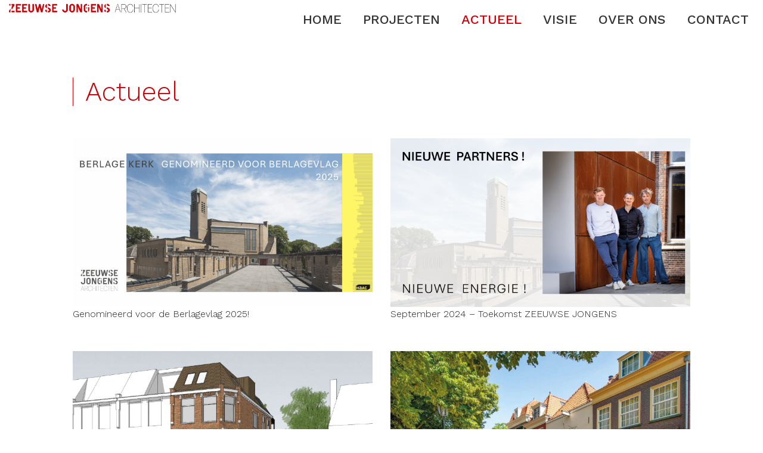

--- FILE ---
content_type: text/html; charset=UTF-8
request_url: https://zeeuwsejongens.nl/blog/
body_size: 14237
content:
<!doctype html>
<html lang="nl-NL" class="no-js">
	<head>
		<meta charset="UTF-8">
		<title>Actueel - ZEEUWSE JONGENS Architecten : ZEEUWSE JONGENS Architecten</title>

        <link href="https://zeeuwsejongens.nl/wp-content/themes/onest/img/icons/favicon.ico" rel="shortcut icon">
        <link href="https://zeeuwsejongens.nl/wp-content/themes/onest/img/icons/touch.png" rel="apple-touch-icon-precomposed">
        <link href="https://fonts.googleapis.com/css?family=Work+Sans:100,300,500,700&display=swap" rel="stylesheet">
        <link href="https://fonts.googleapis.com/css?family=Raleway:400,500,600&display=swap" rel="stylesheet"> 
		<meta http-equiv="X-UA-Compatible" content="IE=edge,chrome=1">
		<meta name="viewport" content="width=device-width, initial-scale=1.0">
		<meta name="description" content="Architecten">

		<meta name='robots' content='index, follow, max-image-preview:large, max-snippet:-1, max-video-preview:-1' />
	<style>img:is([sizes="auto" i], [sizes^="auto," i]) { contain-intrinsic-size: 3000px 1500px }</style>
	
	<!-- This site is optimized with the Yoast SEO plugin v25.3 - https://yoast.com/wordpress/plugins/seo/ -->
	<link rel="canonical" href="https://zeeuwsejongens.nl/blog/" />
	<meta property="og:locale" content="nl_NL" />
	<meta property="og:type" content="article" />
	<meta property="og:title" content="Actueel - ZEEUWSE JONGENS Architecten" />
	<meta property="og:url" content="https://zeeuwsejongens.nl/blog/" />
	<meta property="og:site_name" content="ZEEUWSE JONGENS Architecten" />
	<meta property="article:modified_time" content="2023-12-07T10:13:16+00:00" />
	<meta name="twitter:card" content="summary_large_image" />
	<script type="application/ld+json" class="yoast-schema-graph">{"@context":"https://schema.org","@graph":[{"@type":"WebPage","@id":"https://zeeuwsejongens.nl/blog/","url":"https://zeeuwsejongens.nl/blog/","name":"Actueel - ZEEUWSE JONGENS Architecten","isPartOf":{"@id":"https://zeeuwsejongens.nl/#website"},"datePublished":"2019-09-26T12:05:40+00:00","dateModified":"2023-12-07T10:13:16+00:00","breadcrumb":{"@id":"https://zeeuwsejongens.nl/blog/#breadcrumb"},"inLanguage":"nl-NL","potentialAction":[{"@type":"ReadAction","target":["https://zeeuwsejongens.nl/blog/"]}]},{"@type":"BreadcrumbList","@id":"https://zeeuwsejongens.nl/blog/#breadcrumb","itemListElement":[{"@type":"ListItem","position":1,"name":"Home","item":"https://zeeuwsejongens.nl/"},{"@type":"ListItem","position":2,"name":"Actueel"}]},{"@type":"WebSite","@id":"https://zeeuwsejongens.nl/#website","url":"https://zeeuwsejongens.nl/","name":"ZEEUWSE JONGENS Architecten","description":"Architecten","potentialAction":[{"@type":"SearchAction","target":{"@type":"EntryPoint","urlTemplate":"https://zeeuwsejongens.nl/?s={search_term_string}"},"query-input":{"@type":"PropertyValueSpecification","valueRequired":true,"valueName":"search_term_string"}}],"inLanguage":"nl-NL"}]}</script>
	<!-- / Yoast SEO plugin. -->


<link rel='dns-prefetch' href='//maps.googleapis.com' />
<link rel="alternate" type="application/rss+xml" title="ZEEUWSE JONGENS Architecten &raquo; feed" href="https://zeeuwsejongens.nl/feed/" />
<link rel="alternate" type="application/rss+xml" title="ZEEUWSE JONGENS Architecten &raquo; reacties feed" href="https://zeeuwsejongens.nl/comments/feed/" />
<script type="text/javascript">
/* <![CDATA[ */
window._wpemojiSettings = {"baseUrl":"https:\/\/s.w.org\/images\/core\/emoji\/16.0.1\/72x72\/","ext":".png","svgUrl":"https:\/\/s.w.org\/images\/core\/emoji\/16.0.1\/svg\/","svgExt":".svg","source":{"concatemoji":"https:\/\/zeeuwsejongens.nl\/wp-includes\/js\/wp-emoji-release.min.js?ver=6.8.3"}};
/*! This file is auto-generated */
!function(s,n){var o,i,e;function c(e){try{var t={supportTests:e,timestamp:(new Date).valueOf()};sessionStorage.setItem(o,JSON.stringify(t))}catch(e){}}function p(e,t,n){e.clearRect(0,0,e.canvas.width,e.canvas.height),e.fillText(t,0,0);var t=new Uint32Array(e.getImageData(0,0,e.canvas.width,e.canvas.height).data),a=(e.clearRect(0,0,e.canvas.width,e.canvas.height),e.fillText(n,0,0),new Uint32Array(e.getImageData(0,0,e.canvas.width,e.canvas.height).data));return t.every(function(e,t){return e===a[t]})}function u(e,t){e.clearRect(0,0,e.canvas.width,e.canvas.height),e.fillText(t,0,0);for(var n=e.getImageData(16,16,1,1),a=0;a<n.data.length;a++)if(0!==n.data[a])return!1;return!0}function f(e,t,n,a){switch(t){case"flag":return n(e,"\ud83c\udff3\ufe0f\u200d\u26a7\ufe0f","\ud83c\udff3\ufe0f\u200b\u26a7\ufe0f")?!1:!n(e,"\ud83c\udde8\ud83c\uddf6","\ud83c\udde8\u200b\ud83c\uddf6")&&!n(e,"\ud83c\udff4\udb40\udc67\udb40\udc62\udb40\udc65\udb40\udc6e\udb40\udc67\udb40\udc7f","\ud83c\udff4\u200b\udb40\udc67\u200b\udb40\udc62\u200b\udb40\udc65\u200b\udb40\udc6e\u200b\udb40\udc67\u200b\udb40\udc7f");case"emoji":return!a(e,"\ud83e\udedf")}return!1}function g(e,t,n,a){var r="undefined"!=typeof WorkerGlobalScope&&self instanceof WorkerGlobalScope?new OffscreenCanvas(300,150):s.createElement("canvas"),o=r.getContext("2d",{willReadFrequently:!0}),i=(o.textBaseline="top",o.font="600 32px Arial",{});return e.forEach(function(e){i[e]=t(o,e,n,a)}),i}function t(e){var t=s.createElement("script");t.src=e,t.defer=!0,s.head.appendChild(t)}"undefined"!=typeof Promise&&(o="wpEmojiSettingsSupports",i=["flag","emoji"],n.supports={everything:!0,everythingExceptFlag:!0},e=new Promise(function(e){s.addEventListener("DOMContentLoaded",e,{once:!0})}),new Promise(function(t){var n=function(){try{var e=JSON.parse(sessionStorage.getItem(o));if("object"==typeof e&&"number"==typeof e.timestamp&&(new Date).valueOf()<e.timestamp+604800&&"object"==typeof e.supportTests)return e.supportTests}catch(e){}return null}();if(!n){if("undefined"!=typeof Worker&&"undefined"!=typeof OffscreenCanvas&&"undefined"!=typeof URL&&URL.createObjectURL&&"undefined"!=typeof Blob)try{var e="postMessage("+g.toString()+"("+[JSON.stringify(i),f.toString(),p.toString(),u.toString()].join(",")+"));",a=new Blob([e],{type:"text/javascript"}),r=new Worker(URL.createObjectURL(a),{name:"wpTestEmojiSupports"});return void(r.onmessage=function(e){c(n=e.data),r.terminate(),t(n)})}catch(e){}c(n=g(i,f,p,u))}t(n)}).then(function(e){for(var t in e)n.supports[t]=e[t],n.supports.everything=n.supports.everything&&n.supports[t],"flag"!==t&&(n.supports.everythingExceptFlag=n.supports.everythingExceptFlag&&n.supports[t]);n.supports.everythingExceptFlag=n.supports.everythingExceptFlag&&!n.supports.flag,n.DOMReady=!1,n.readyCallback=function(){n.DOMReady=!0}}).then(function(){return e}).then(function(){var e;n.supports.everything||(n.readyCallback(),(e=n.source||{}).concatemoji?t(e.concatemoji):e.wpemoji&&e.twemoji&&(t(e.twemoji),t(e.wpemoji)))}))}((window,document),window._wpemojiSettings);
/* ]]> */
</script>
<style id='wp-emoji-styles-inline-css' type='text/css'>

	img.wp-smiley, img.emoji {
		display: inline !important;
		border: none !important;
		box-shadow: none !important;
		height: 1em !important;
		width: 1em !important;
		margin: 0 0.07em !important;
		vertical-align: -0.1em !important;
		background: none !important;
		padding: 0 !important;
	}
</style>
<link rel='stylesheet' id='wp-block-library-css' href='https://zeeuwsejongens.nl/wp-includes/css/dist/block-library/style.min.css?ver=6.8.3' type='text/css' media='all' />
<style id='classic-theme-styles-inline-css' type='text/css'>
/*! This file is auto-generated */
.wp-block-button__link{color:#fff;background-color:#32373c;border-radius:9999px;box-shadow:none;text-decoration:none;padding:calc(.667em + 2px) calc(1.333em + 2px);font-size:1.125em}.wp-block-file__button{background:#32373c;color:#fff;text-decoration:none}
</style>
<style id='global-styles-inline-css' type='text/css'>
:root{--wp--preset--aspect-ratio--square: 1;--wp--preset--aspect-ratio--4-3: 4/3;--wp--preset--aspect-ratio--3-4: 3/4;--wp--preset--aspect-ratio--3-2: 3/2;--wp--preset--aspect-ratio--2-3: 2/3;--wp--preset--aspect-ratio--16-9: 16/9;--wp--preset--aspect-ratio--9-16: 9/16;--wp--preset--color--black: #000000;--wp--preset--color--cyan-bluish-gray: #abb8c3;--wp--preset--color--white: #ffffff;--wp--preset--color--pale-pink: #f78da7;--wp--preset--color--vivid-red: #cf2e2e;--wp--preset--color--luminous-vivid-orange: #ff6900;--wp--preset--color--luminous-vivid-amber: #fcb900;--wp--preset--color--light-green-cyan: #7bdcb5;--wp--preset--color--vivid-green-cyan: #00d084;--wp--preset--color--pale-cyan-blue: #8ed1fc;--wp--preset--color--vivid-cyan-blue: #0693e3;--wp--preset--color--vivid-purple: #9b51e0;--wp--preset--gradient--vivid-cyan-blue-to-vivid-purple: linear-gradient(135deg,rgba(6,147,227,1) 0%,rgb(155,81,224) 100%);--wp--preset--gradient--light-green-cyan-to-vivid-green-cyan: linear-gradient(135deg,rgb(122,220,180) 0%,rgb(0,208,130) 100%);--wp--preset--gradient--luminous-vivid-amber-to-luminous-vivid-orange: linear-gradient(135deg,rgba(252,185,0,1) 0%,rgba(255,105,0,1) 100%);--wp--preset--gradient--luminous-vivid-orange-to-vivid-red: linear-gradient(135deg,rgba(255,105,0,1) 0%,rgb(207,46,46) 100%);--wp--preset--gradient--very-light-gray-to-cyan-bluish-gray: linear-gradient(135deg,rgb(238,238,238) 0%,rgb(169,184,195) 100%);--wp--preset--gradient--cool-to-warm-spectrum: linear-gradient(135deg,rgb(74,234,220) 0%,rgb(151,120,209) 20%,rgb(207,42,186) 40%,rgb(238,44,130) 60%,rgb(251,105,98) 80%,rgb(254,248,76) 100%);--wp--preset--gradient--blush-light-purple: linear-gradient(135deg,rgb(255,206,236) 0%,rgb(152,150,240) 100%);--wp--preset--gradient--blush-bordeaux: linear-gradient(135deg,rgb(254,205,165) 0%,rgb(254,45,45) 50%,rgb(107,0,62) 100%);--wp--preset--gradient--luminous-dusk: linear-gradient(135deg,rgb(255,203,112) 0%,rgb(199,81,192) 50%,rgb(65,88,208) 100%);--wp--preset--gradient--pale-ocean: linear-gradient(135deg,rgb(255,245,203) 0%,rgb(182,227,212) 50%,rgb(51,167,181) 100%);--wp--preset--gradient--electric-grass: linear-gradient(135deg,rgb(202,248,128) 0%,rgb(113,206,126) 100%);--wp--preset--gradient--midnight: linear-gradient(135deg,rgb(2,3,129) 0%,rgb(40,116,252) 100%);--wp--preset--font-size--small: 13px;--wp--preset--font-size--medium: 20px;--wp--preset--font-size--large: 36px;--wp--preset--font-size--x-large: 42px;--wp--preset--spacing--20: 0.44rem;--wp--preset--spacing--30: 0.67rem;--wp--preset--spacing--40: 1rem;--wp--preset--spacing--50: 1.5rem;--wp--preset--spacing--60: 2.25rem;--wp--preset--spacing--70: 3.38rem;--wp--preset--spacing--80: 5.06rem;--wp--preset--shadow--natural: 6px 6px 9px rgba(0, 0, 0, 0.2);--wp--preset--shadow--deep: 12px 12px 50px rgba(0, 0, 0, 0.4);--wp--preset--shadow--sharp: 6px 6px 0px rgba(0, 0, 0, 0.2);--wp--preset--shadow--outlined: 6px 6px 0px -3px rgba(255, 255, 255, 1), 6px 6px rgba(0, 0, 0, 1);--wp--preset--shadow--crisp: 6px 6px 0px rgba(0, 0, 0, 1);}:where(.is-layout-flex){gap: 0.5em;}:where(.is-layout-grid){gap: 0.5em;}body .is-layout-flex{display: flex;}.is-layout-flex{flex-wrap: wrap;align-items: center;}.is-layout-flex > :is(*, div){margin: 0;}body .is-layout-grid{display: grid;}.is-layout-grid > :is(*, div){margin: 0;}:where(.wp-block-columns.is-layout-flex){gap: 2em;}:where(.wp-block-columns.is-layout-grid){gap: 2em;}:where(.wp-block-post-template.is-layout-flex){gap: 1.25em;}:where(.wp-block-post-template.is-layout-grid){gap: 1.25em;}.has-black-color{color: var(--wp--preset--color--black) !important;}.has-cyan-bluish-gray-color{color: var(--wp--preset--color--cyan-bluish-gray) !important;}.has-white-color{color: var(--wp--preset--color--white) !important;}.has-pale-pink-color{color: var(--wp--preset--color--pale-pink) !important;}.has-vivid-red-color{color: var(--wp--preset--color--vivid-red) !important;}.has-luminous-vivid-orange-color{color: var(--wp--preset--color--luminous-vivid-orange) !important;}.has-luminous-vivid-amber-color{color: var(--wp--preset--color--luminous-vivid-amber) !important;}.has-light-green-cyan-color{color: var(--wp--preset--color--light-green-cyan) !important;}.has-vivid-green-cyan-color{color: var(--wp--preset--color--vivid-green-cyan) !important;}.has-pale-cyan-blue-color{color: var(--wp--preset--color--pale-cyan-blue) !important;}.has-vivid-cyan-blue-color{color: var(--wp--preset--color--vivid-cyan-blue) !important;}.has-vivid-purple-color{color: var(--wp--preset--color--vivid-purple) !important;}.has-black-background-color{background-color: var(--wp--preset--color--black) !important;}.has-cyan-bluish-gray-background-color{background-color: var(--wp--preset--color--cyan-bluish-gray) !important;}.has-white-background-color{background-color: var(--wp--preset--color--white) !important;}.has-pale-pink-background-color{background-color: var(--wp--preset--color--pale-pink) !important;}.has-vivid-red-background-color{background-color: var(--wp--preset--color--vivid-red) !important;}.has-luminous-vivid-orange-background-color{background-color: var(--wp--preset--color--luminous-vivid-orange) !important;}.has-luminous-vivid-amber-background-color{background-color: var(--wp--preset--color--luminous-vivid-amber) !important;}.has-light-green-cyan-background-color{background-color: var(--wp--preset--color--light-green-cyan) !important;}.has-vivid-green-cyan-background-color{background-color: var(--wp--preset--color--vivid-green-cyan) !important;}.has-pale-cyan-blue-background-color{background-color: var(--wp--preset--color--pale-cyan-blue) !important;}.has-vivid-cyan-blue-background-color{background-color: var(--wp--preset--color--vivid-cyan-blue) !important;}.has-vivid-purple-background-color{background-color: var(--wp--preset--color--vivid-purple) !important;}.has-black-border-color{border-color: var(--wp--preset--color--black) !important;}.has-cyan-bluish-gray-border-color{border-color: var(--wp--preset--color--cyan-bluish-gray) !important;}.has-white-border-color{border-color: var(--wp--preset--color--white) !important;}.has-pale-pink-border-color{border-color: var(--wp--preset--color--pale-pink) !important;}.has-vivid-red-border-color{border-color: var(--wp--preset--color--vivid-red) !important;}.has-luminous-vivid-orange-border-color{border-color: var(--wp--preset--color--luminous-vivid-orange) !important;}.has-luminous-vivid-amber-border-color{border-color: var(--wp--preset--color--luminous-vivid-amber) !important;}.has-light-green-cyan-border-color{border-color: var(--wp--preset--color--light-green-cyan) !important;}.has-vivid-green-cyan-border-color{border-color: var(--wp--preset--color--vivid-green-cyan) !important;}.has-pale-cyan-blue-border-color{border-color: var(--wp--preset--color--pale-cyan-blue) !important;}.has-vivid-cyan-blue-border-color{border-color: var(--wp--preset--color--vivid-cyan-blue) !important;}.has-vivid-purple-border-color{border-color: var(--wp--preset--color--vivid-purple) !important;}.has-vivid-cyan-blue-to-vivid-purple-gradient-background{background: var(--wp--preset--gradient--vivid-cyan-blue-to-vivid-purple) !important;}.has-light-green-cyan-to-vivid-green-cyan-gradient-background{background: var(--wp--preset--gradient--light-green-cyan-to-vivid-green-cyan) !important;}.has-luminous-vivid-amber-to-luminous-vivid-orange-gradient-background{background: var(--wp--preset--gradient--luminous-vivid-amber-to-luminous-vivid-orange) !important;}.has-luminous-vivid-orange-to-vivid-red-gradient-background{background: var(--wp--preset--gradient--luminous-vivid-orange-to-vivid-red) !important;}.has-very-light-gray-to-cyan-bluish-gray-gradient-background{background: var(--wp--preset--gradient--very-light-gray-to-cyan-bluish-gray) !important;}.has-cool-to-warm-spectrum-gradient-background{background: var(--wp--preset--gradient--cool-to-warm-spectrum) !important;}.has-blush-light-purple-gradient-background{background: var(--wp--preset--gradient--blush-light-purple) !important;}.has-blush-bordeaux-gradient-background{background: var(--wp--preset--gradient--blush-bordeaux) !important;}.has-luminous-dusk-gradient-background{background: var(--wp--preset--gradient--luminous-dusk) !important;}.has-pale-ocean-gradient-background{background: var(--wp--preset--gradient--pale-ocean) !important;}.has-electric-grass-gradient-background{background: var(--wp--preset--gradient--electric-grass) !important;}.has-midnight-gradient-background{background: var(--wp--preset--gradient--midnight) !important;}.has-small-font-size{font-size: var(--wp--preset--font-size--small) !important;}.has-medium-font-size{font-size: var(--wp--preset--font-size--medium) !important;}.has-large-font-size{font-size: var(--wp--preset--font-size--large) !important;}.has-x-large-font-size{font-size: var(--wp--preset--font-size--x-large) !important;}
:where(.wp-block-post-template.is-layout-flex){gap: 1.25em;}:where(.wp-block-post-template.is-layout-grid){gap: 1.25em;}
:where(.wp-block-columns.is-layout-flex){gap: 2em;}:where(.wp-block-columns.is-layout-grid){gap: 2em;}
:root :where(.wp-block-pullquote){font-size: 1.5em;line-height: 1.6;}
</style>
<link rel='stylesheet' id='contact-form-7-css' href='https://zeeuwsejongens.nl/wp-content/plugins/contact-form-7/includes/css/styles.css?ver=6.0.6' type='text/css' media='all' />
<style id='responsive-menu-inline-css' type='text/css'>
/** This file is major component of this plugin so please don't try to edit here. */
body {
  transition: transform 0.5s;
}
#rmp_menu_trigger-853 {
  width: 55px;
  height: 55px;
  position: fixed;
  top: 15px;
  border-radius: 5px;
  display: none;
  text-decoration: none;
  right: 5%;
  background: #1d4354;
  transition: transform 0.5s, background-color 0.5s;
}
#rmp_menu_trigger-853:hover, #rmp_menu_trigger-853:focus {
  background: #1d4354;
  text-decoration: unset;
}
#rmp_menu_trigger-853.is-active {
  background: #6fda44;
}
#rmp_menu_trigger-853 .rmp-trigger-box {
  width: 25px;
  color: #fff;
}
#rmp_menu_trigger-853 .rmp-trigger-icon-active, #rmp_menu_trigger-853 .rmp-trigger-text-open {
  display: none;
}
#rmp_menu_trigger-853.is-active .rmp-trigger-icon-active, #rmp_menu_trigger-853.is-active .rmp-trigger-text-open {
  display: inline;
}
#rmp_menu_trigger-853.is-active .rmp-trigger-icon-inactive, #rmp_menu_trigger-853.is-active .rmp-trigger-text {
  display: none;
}
#rmp_menu_trigger-853 .rmp-trigger-label {
  color: #fff;
  pointer-events: none;
  line-height: 13px;
  font-family: inherit;
  font-size: 14px;
  display: inline;
  text-transform: inherit;
}
#rmp_menu_trigger-853 .rmp-trigger-label.rmp-trigger-label-top {
  display: block;
  margin-bottom: 12px;
}
#rmp_menu_trigger-853 .rmp-trigger-label.rmp-trigger-label-bottom {
  display: block;
  margin-top: 12px;
}
#rmp_menu_trigger-853 .responsive-menu-pro-inner {
  display: block;
}
#rmp_menu_trigger-853 .rmp-trigger-icon-inactive .rmp-font-icon {
  color: #fff;
}
#rmp_menu_trigger-853 .responsive-menu-pro-inner, #rmp_menu_trigger-853 .responsive-menu-pro-inner::before, #rmp_menu_trigger-853 .responsive-menu-pro-inner::after {
  width: 25px;
  height: 3px;
  background-color: #fff;
  border-radius: 4px;
  position: absolute;
}
#rmp_menu_trigger-853 .rmp-trigger-icon-active .rmp-font-icon {
  color: #fff;
}
#rmp_menu_trigger-853.is-active .responsive-menu-pro-inner, #rmp_menu_trigger-853.is-active .responsive-menu-pro-inner::before, #rmp_menu_trigger-853.is-active .responsive-menu-pro-inner::after {
  background-color: #fff;
}
#rmp_menu_trigger-853:hover .rmp-trigger-icon-inactive .rmp-font-icon {
  color: #fff;
}
#rmp_menu_trigger-853:not(.is-active):hover .responsive-menu-pro-inner, #rmp_menu_trigger-853:not(.is-active):hover .responsive-menu-pro-inner::before, #rmp_menu_trigger-853:not(.is-active):hover .responsive-menu-pro-inner::after {
  background-color: #fff;
}
#rmp_menu_trigger-853 .responsive-menu-pro-inner::before {
  top: 10px;
}
#rmp_menu_trigger-853 .responsive-menu-pro-inner::after {
  bottom: 10px;
}
#rmp_menu_trigger-853.is-active .responsive-menu-pro-inner::after {
  bottom: 0;
}
/* Hamburger menu styling */
@media screen and (max-width: 1024px) {
  /** Menu Title Style */
  /** Menu Additional Content Style */
  #rmp_menu_trigger-853 {
    display: block;
  }
  #rmp-container-853 {
    position: fixed;
    top: 0;
    margin: 0;
    transition: transform 0.5s;
    overflow: auto;
    display: block;
    width: 75%;
    max-width: 350px;
    min-width: 320px;
    background-color: #1d4354;
    background-image: url("");
    height: 100%;
    left: 0;
    padding-top: 0px;
    padding-left: 0px;
    padding-bottom: 0px;
    padding-right: 0px;
  }
  #rmp-menu-wrap-853 {
    padding-top: 0px;
    padding-left: 0px;
    padding-bottom: 0px;
    padding-right: 0px;
  }
  #rmp-menu-wrap-853 .rmp-menu, #rmp-menu-wrap-853 .rmp-submenu {
    width: 100%;
    box-sizing: border-box;
    margin: 0;
    padding: 0;
  }
  #rmp-menu-wrap-853 .rmp-submenu-depth-1 .rmp-menu-item-link {
    padding-left: 10%;
  }
  #rmp-menu-wrap-853 .rmp-submenu-depth-2 .rmp-menu-item-link {
    padding-left: 15%;
  }
  #rmp-menu-wrap-853 .rmp-submenu-depth-3 .rmp-menu-item-link {
    padding-left: 20%;
  }
  #rmp-menu-wrap-853 .rmp-submenu-depth-4 .rmp-menu-item-link {
    padding-left: 25%;
  }
  #rmp-menu-wrap-853 .rmp-submenu.rmp-submenu-open {
    display: block;
  }
  #rmp-menu-wrap-853 .rmp-menu-item {
    width: 100%;
    list-style: none;
    margin: 0;
  }
  #rmp-menu-wrap-853 .rmp-menu-item-link {
    height: 40px;
    line-height: 40px;
    font-size: 15px;
    border-bottom: 0px solid #1d4354;
    font-family: inherit;
    color: #fff;
    text-align: left;
    background-color: inherit;
    font-weight: normal;
    letter-spacing: 0px;
    display: block;
    box-sizing: border-box;
    width: 100%;
    text-decoration: none;
    position: relative;
    overflow: hidden;
    transition: background-color 0.5s, border-color 0.5s, 0.5s;
    padding: 0 5%;
    padding-right: 50px;
  }
  #rmp-menu-wrap-853 .rmp-menu-item-link:after, #rmp-menu-wrap-853 .rmp-menu-item-link:before {
    display: none;
  }
  #rmp-menu-wrap-853 .rmp-menu-item-link:hover, #rmp-menu-wrap-853 .rmp-menu-item-link:focus {
    color: #fff;
    border-color: #1d4354;
    background-color: inherit;
  }
  #rmp-menu-wrap-853 .rmp-menu-item-link:focus {
    outline: none;
    border-color: unset;
    box-shadow: unset;
  }
  #rmp-menu-wrap-853 .rmp-menu-item-link .rmp-font-icon {
    height: 40px;
    line-height: 40px;
    margin-right: 10px;
    font-size: 15px;
  }
  #rmp-menu-wrap-853 .rmp-menu-current-item .rmp-menu-item-link {
    color: #fff;
    border-color: #1d4354;
    background-color: #6fda44;
  }
  #rmp-menu-wrap-853 .rmp-menu-current-item .rmp-menu-item-link:hover, #rmp-menu-wrap-853 .rmp-menu-current-item .rmp-menu-item-link:focus {
    color: #fff;
    border-color: #3f3f3f;
    background-color: inherit;
  }
  #rmp-menu-wrap-853 .rmp-menu-subarrow {
    position: absolute;
    top: 0;
    bottom: 0;
    text-align: center;
    overflow: hidden;
    background-size: cover;
    overflow: hidden;
    right: 0;
    border-left-style: solid;
    border-left-color: #1d4354;
    border-left-width: 0px;
    height: 39px;
    width: 40px;
    color: #fff;
    background-color: inherit;
  }
  #rmp-menu-wrap-853 .rmp-menu-subarrow svg {
    fill: #fff;
  }
  #rmp-menu-wrap-853 .rmp-menu-subarrow:hover {
    color: #fff;
    border-color: #3f3f3f;
    background-color: inherit;
  }
  #rmp-menu-wrap-853 .rmp-menu-subarrow:hover svg {
    fill: #fff;
  }
  #rmp-menu-wrap-853 .rmp-menu-subarrow .rmp-font-icon {
    margin-right: unset;
  }
  #rmp-menu-wrap-853 .rmp-menu-subarrow * {
    vertical-align: middle;
    line-height: 39px;
  }
  #rmp-menu-wrap-853 .rmp-menu-subarrow-active {
    display: block;
    background-size: cover;
    color: #fff;
    border-color: #1d4354;
    background-color: rgba(33, 33, 33, 0.01);
  }
  #rmp-menu-wrap-853 .rmp-menu-subarrow-active svg {
    fill: #fff;
  }
  #rmp-menu-wrap-853 .rmp-menu-subarrow-active:hover {
    color: #fff;
    border-color: #3f3f3f;
    background-color: inherit;
  }
  #rmp-menu-wrap-853 .rmp-menu-subarrow-active:hover svg {
    fill: #fff;
  }
  #rmp-menu-wrap-853 .rmp-submenu {
    display: none;
  }
  #rmp-menu-wrap-853 .rmp-submenu .rmp-menu-item-link {
    height: 40px;
    line-height: 40px;
    letter-spacing: 0px;
    font-size: 13px;
    border-bottom: 0px solid #1d4354;
    font-family: inherit;
    font-weight: normal;
    color: #fff;
    text-align: left;
    background-color: inherit;
  }
  #rmp-menu-wrap-853 .rmp-submenu .rmp-menu-item-link:hover, #rmp-menu-wrap-853 .rmp-submenu .rmp-menu-item-link:focus {
    color: #fff;
    border-color: #1d4354;
    background-color: inherit;
  }
  #rmp-menu-wrap-853 .rmp-submenu .rmp-menu-current-item .rmp-menu-item-link {
    color: #fff;
    border-color: #1d4354;
    background-color: inherit;
  }
  #rmp-menu-wrap-853 .rmp-submenu .rmp-menu-current-item .rmp-menu-item-link:hover, #rmp-menu-wrap-853 .rmp-submenu .rmp-menu-current-item .rmp-menu-item-link:focus {
    color: #fff;
    border-color: #3f3f3f;
    background-color: inherit;
  }
  #rmp-menu-wrap-853 .rmp-submenu .rmp-menu-subarrow {
    right: 0;
    border-right: unset;
    border-left-style: solid;
    border-left-color: #1d4354;
    border-left-width: 0px;
    height: 39px;
    line-height: 39px;
    width: 40px;
    color: #fff;
    background-color: inherit;
  }
  #rmp-menu-wrap-853 .rmp-submenu .rmp-menu-subarrow:hover {
    color: #fff;
    border-color: #3f3f3f;
    background-color: inherit;
  }
  #rmp-menu-wrap-853 .rmp-submenu .rmp-menu-subarrow-active {
    color: #fff;
    border-color: #1d4354;
    background-color: inherit;
  }
  #rmp-menu-wrap-853 .rmp-submenu .rmp-menu-subarrow-active:hover {
    color: #fff;
    border-color: #3f3f3f;
    background-color: inherit;
  }
  #rmp-menu-wrap-853 .rmp-menu-item-description {
    margin: 0;
    padding: 5px 5%;
    opacity: 0.8;
    color: #fff;
  }
  #rmp-search-box-853 {
    display: block;
    padding-top: 5%;
    padding-left: 5%;
    padding-bottom: 5%;
    padding-right: 5%;
  }
  #rmp-search-box-853 .rmp-search-form {
    margin: 0;
  }
  #rmp-search-box-853 .rmp-search-box {
    background: #ffffff;
    border: 1px solid currentColor;
    color: #1d4354;
    width: 100%;
    padding: 0 5%;
    border-radius: 30px;
    height: 45px;
    -webkit-appearance: none;
  }
  #rmp-search-box-853 .rmp-search-box::placeholder {
    color: #1d4354;
  }
  #rmp-search-box-853 .rmp-search-box:focus {
    background-color: #ffffff;
    outline: 2px solid currentColor;
    color: #1d4354;
  }
  #rmp-menu-title-853 {
    background-color: inherit;
    color: #ffffff;
    text-align: center;
    font-size: 25px;
    padding-top: 10%;
    padding-left: 5%;
    padding-bottom: 0%;
    padding-right: 5%;
    font-weight: 400;
    transition: background-color 0.5s, border-color 0.5s, color 0.5s;
  }
  #rmp-menu-title-853:hover {
    background-color: inherit;
    color: #fff;
  }
  #rmp-menu-title-853 > .rmp-menu-title-link {
    color: #ffffff;
    width: 100%;
    background-color: unset;
    text-decoration: none;
  }
  #rmp-menu-title-853 > .rmp-menu-title-link:hover {
    color: #fff;
  }
  #rmp-menu-title-853 .rmp-font-icon {
    font-size: 25px;
  }
  #rmp-menu-additional-content-853 {
    padding-top: 0%;
    padding-left: 5%;
    padding-bottom: 10%;
    padding-right: 5%;
    color: #6fda44;
    text-align: center;
    font-size: 16px;
  }
}
/**
This file contents common styling of menus.
*/
.rmp-container {
  display: none;
  visibility: visible;
  padding: 0px 0px 0px 0px;
  z-index: 99998;
  transition: all 0.3s;
  /** Scrolling bar in menu setting box **/
}
.rmp-container.rmp-fade-top, .rmp-container.rmp-fade-left, .rmp-container.rmp-fade-right, .rmp-container.rmp-fade-bottom {
  display: none;
}
.rmp-container.rmp-slide-left, .rmp-container.rmp-push-left {
  transform: translateX(-100%);
  -ms-transform: translateX(-100%);
  -webkit-transform: translateX(-100%);
  -moz-transform: translateX(-100%);
}
.rmp-container.rmp-slide-left.rmp-menu-open, .rmp-container.rmp-push-left.rmp-menu-open {
  transform: translateX(0);
  -ms-transform: translateX(0);
  -webkit-transform: translateX(0);
  -moz-transform: translateX(0);
}
.rmp-container.rmp-slide-right, .rmp-container.rmp-push-right {
  transform: translateX(100%);
  -ms-transform: translateX(100%);
  -webkit-transform: translateX(100%);
  -moz-transform: translateX(100%);
}
.rmp-container.rmp-slide-right.rmp-menu-open, .rmp-container.rmp-push-right.rmp-menu-open {
  transform: translateX(0);
  -ms-transform: translateX(0);
  -webkit-transform: translateX(0);
  -moz-transform: translateX(0);
}
.rmp-container.rmp-slide-top, .rmp-container.rmp-push-top {
  transform: translateY(-100%);
  -ms-transform: translateY(-100%);
  -webkit-transform: translateY(-100%);
  -moz-transform: translateY(-100%);
}
.rmp-container.rmp-slide-top.rmp-menu-open, .rmp-container.rmp-push-top.rmp-menu-open {
  transform: translateY(0);
  -ms-transform: translateY(0);
  -webkit-transform: translateY(0);
  -moz-transform: translateY(0);
}
.rmp-container.rmp-slide-bottom, .rmp-container.rmp-push-bottom {
  transform: translateY(100%);
  -ms-transform: translateY(100%);
  -webkit-transform: translateY(100%);
  -moz-transform: translateY(100%);
}
.rmp-container.rmp-slide-bottom.rmp-menu-open, .rmp-container.rmp-push-bottom.rmp-menu-open {
  transform: translateX(0);
  -ms-transform: translateX(0);
  -webkit-transform: translateX(0);
  -moz-transform: translateX(0);
}
.rmp-container::-webkit-scrollbar {
  width: 0px;
}
.rmp-container ::-webkit-scrollbar-track {
  box-shadow: inset 0 0 5px transparent;
}
.rmp-container ::-webkit-scrollbar-thumb {
  background: transparent;
}
.rmp-container ::-webkit-scrollbar-thumb:hover {
  background: transparent;
}
.rmp-container .rmp-menu-wrap .rmp-menu {
  transition: none;
  border-radius: 0;
  box-shadow: none;
  background: none;
  border: 0;
  bottom: auto;
  box-sizing: border-box;
  clip: auto;
  color: #666;
  display: block;
  float: none;
  font-family: inherit;
  font-size: 14px;
  height: auto;
  left: auto;
  line-height: 1.7;
  list-style-type: none;
  margin: 0;
  min-height: auto;
  max-height: none;
  opacity: 1;
  outline: none;
  overflow: visible;
  padding: 0;
  position: relative;
  pointer-events: auto;
  right: auto;
  text-align: left;
  text-decoration: none;
  text-indent: 0;
  text-transform: none;
  transform: none;
  top: auto;
  visibility: inherit;
  width: auto;
  word-wrap: break-word;
  white-space: normal;
}
.rmp-container .rmp-menu-additional-content {
  display: block;
  word-break: break-word;
}
.rmp-container .rmp-menu-title {
  display: flex;
  flex-direction: column;
}
.rmp-container .rmp-menu-title .rmp-menu-title-image {
  max-width: 100%;
  margin-bottom: 15px;
  display: block;
  margin: auto;
  margin-bottom: 15px;
}
button.rmp_menu_trigger {
  z-index: 999999;
  overflow: hidden;
  outline: none;
  border: 0;
  display: none;
  margin: 0;
  transition: transform 0.5s, background-color 0.5s;
  padding: 0;
}
button.rmp_menu_trigger .responsive-menu-pro-inner::before, button.rmp_menu_trigger .responsive-menu-pro-inner::after {
  content: "";
  display: block;
}
button.rmp_menu_trigger .responsive-menu-pro-inner::before {
  top: 10px;
}
button.rmp_menu_trigger .responsive-menu-pro-inner::after {
  bottom: 10px;
}
button.rmp_menu_trigger .rmp-trigger-box {
  width: 40px;
  display: inline-block;
  position: relative;
  pointer-events: none;
  vertical-align: super;
}
/*  Menu Trigger Boring Animation */
.rmp-menu-trigger-boring .responsive-menu-pro-inner {
  transition-property: none;
}
.rmp-menu-trigger-boring .responsive-menu-pro-inner::after, .rmp-menu-trigger-boring .responsive-menu-pro-inner::before {
  transition-property: none;
}
.rmp-menu-trigger-boring.is-active .responsive-menu-pro-inner {
  transform: rotate(45deg);
}
.rmp-menu-trigger-boring.is-active .responsive-menu-pro-inner:before {
  top: 0;
  opacity: 0;
}
.rmp-menu-trigger-boring.is-active .responsive-menu-pro-inner:after {
  bottom: 0;
  transform: rotate(-90deg);
}

</style>
<link rel='stylesheet' id='dashicons-css' href='https://zeeuwsejongens.nl/wp-includes/css/dashicons.min.css?ver=6.8.3' type='text/css' media='all' />
<link rel='stylesheet' id='search-filter-plugin-styles-css' href='https://zeeuwsejongens.nl/wp-content/plugins/search-filter-pro/public/assets/css/search-filter.min.css?ver=2.5.6' type='text/css' media='all' />
<link rel='stylesheet' id='onest-bootstrap-css' href='https://zeeuwsejongens.nl/wp-content/themes/onest/includes/resources/bootstrap/css/bootstrap.min.css?ver=6.8.3' type='text/css' media='all' />
<link rel='stylesheet' id='onest-font-awesome-css' href='https://zeeuwsejongens.nl/wp-content/themes/onest/includes/css/font-awesome.min.css?ver=4.1.0' type='text/css' media='all' />
<link rel='stylesheet' id='onest-style-css' href='https://zeeuwsejongens.nl/wp-content/themes/onest/style.css?ver=6.8.3' type='text/css' media='all' />
<link rel='stylesheet' id='global-css' href='https://zeeuwsejongens.nl/wp-content/themes/onest/css/global.css?ver=1.0.0' type='text/css' media='all' />
<script type="text/javascript" src="https://zeeuwsejongens.nl/wp-includes/js/jquery/jquery.min.js?ver=3.7.1" id="jquery-core-js"></script>
<script type="text/javascript" src="https://zeeuwsejongens.nl/wp-includes/js/jquery/jquery-migrate.min.js?ver=3.4.1" id="jquery-migrate-js"></script>
<script type="text/javascript" id="rmp_menu_scripts-js-extra">
/* <![CDATA[ */
var rmp_menu = {"ajaxURL":"https:\/\/zeeuwsejongens.nl\/wp-admin\/admin-ajax.php","wp_nonce":"423e4dfa67","menu":[{"menu_theme":"Default","theme_type":"default","theme_location_menu":"0","submenu_submenu_arrow_width":"40","submenu_submenu_arrow_width_unit":"px","submenu_submenu_arrow_height":"39","submenu_submenu_arrow_height_unit":"px","submenu_arrow_position":"right","submenu_sub_arrow_background_colour":"","submenu_sub_arrow_background_hover_colour":"","submenu_sub_arrow_background_colour_active":"","submenu_sub_arrow_background_hover_colour_active":"","submenu_sub_arrow_border_width":"","submenu_sub_arrow_border_width_unit":"px","submenu_sub_arrow_border_colour":"#1d4354","submenu_sub_arrow_border_hover_colour":"#3f3f3f","submenu_sub_arrow_border_colour_active":"#1d4354","submenu_sub_arrow_border_hover_colour_active":"#3f3f3f","submenu_sub_arrow_shape_colour":"#fff","submenu_sub_arrow_shape_hover_colour":"#fff","submenu_sub_arrow_shape_colour_active":"#fff","submenu_sub_arrow_shape_hover_colour_active":"#fff","use_header_bar":"off","header_bar_items_order":{"logo":"off","title":"on","additional content":"off","menu":"on","search":"off"},"header_bar_title":"Responsive Menu","header_bar_html_content":"","header_bar_logo":"","header_bar_logo_link":"","header_bar_logo_width":"","header_bar_logo_width_unit":"%","header_bar_logo_height":"","header_bar_logo_height_unit":"px","header_bar_height":"80","header_bar_height_unit":"px","header_bar_padding":{"top":"0px","right":"5%","bottom":"0px","left":"5%"},"header_bar_font":"","header_bar_font_size":"14","header_bar_font_size_unit":"px","header_bar_text_color":"#ffffff","header_bar_background_color":"#1d4354","header_bar_breakpoint":"8000","header_bar_position_type":"fixed","header_bar_adjust_page":"on","header_bar_scroll_enable":"off","header_bar_scroll_background_color":"#36bdf6","mobile_breakpoint":"600","tablet_breakpoint":"1024","transition_speed":"0.5","sub_menu_speed":"0.2","show_menu_on_page_load":"off","menu_disable_scrolling":"off","menu_overlay":"off","menu_overlay_colour":"rgba(0,0,0,0.7)","desktop_menu_width":"","desktop_menu_width_unit":"%","desktop_menu_positioning":"absolute","desktop_menu_side":"left","desktop_menu_to_hide":"","use_current_theme_location":"off","mega_menu":{"225":"off","227":"off","229":"off","228":"off","226":"off"},"desktop_submenu_open_animation":"none","desktop_submenu_open_animation_speed":"100ms","desktop_submenu_open_on_click":"off","desktop_menu_hide_and_show":"off","menu_name":"Primary Menu","menu_to_use":"main-menu","different_menu_for_mobile":"off","menu_to_use_in_mobile":"main-menu","use_mobile_menu":"on","use_tablet_menu":"on","use_desktop_menu":"on","menu_display_on":"all-pages","menu_to_hide":"","submenu_descriptions_on":"off","custom_walker":"","menu_background_colour":"","menu_depth":"5","smooth_scroll_on":"off","smooth_scroll_speed":"500","menu_font_icons":{"id":["225"],"icon":[""]},"menu_links_height":"40","menu_links_height_unit":"px","menu_links_line_height":"40","menu_links_line_height_unit":"px","menu_depth_0":"5","menu_depth_0_unit":"%","menu_font_size":"15","menu_font_size_unit":"px","menu_font":"","menu_font_weight":"normal","menu_text_alignment":"left","menu_text_letter_spacing":"","menu_word_wrap":"off","menu_link_colour":"#fff","menu_link_hover_colour":"#fff","menu_current_link_colour":"#fff","menu_current_link_hover_colour":"#fff","menu_item_background_colour":"","menu_item_background_hover_colour":"","menu_current_item_background_colour":"#6fda44","menu_current_item_background_hover_colour":"","menu_border_width":"","menu_border_width_unit":"px","menu_item_border_colour":"#1d4354","menu_item_border_colour_hover":"#1d4354","menu_current_item_border_colour":"#1d4354","menu_current_item_border_hover_colour":"#3f3f3f","submenu_links_height":"40","submenu_links_height_unit":"px","submenu_links_line_height":"40","submenu_links_line_height_unit":"px","menu_depth_side":"left","menu_depth_1":"10","menu_depth_1_unit":"%","menu_depth_2":"15","menu_depth_2_unit":"%","menu_depth_3":"20","menu_depth_3_unit":"%","menu_depth_4":"25","menu_depth_4_unit":"%","submenu_item_background_colour":"","submenu_item_background_hover_colour":"","submenu_current_item_background_colour":"","submenu_current_item_background_hover_colour":"","submenu_border_width":"","submenu_border_width_unit":"px","submenu_item_border_colour":"#1d4354","submenu_item_border_colour_hover":"#1d4354","submenu_current_item_border_colour":"#1d4354","submenu_current_item_border_hover_colour":"#3f3f3f","submenu_font_size":"13","submenu_font_size_unit":"px","submenu_font":"","submenu_font_weight":"normal","submenu_text_letter_spacing":"","submenu_text_alignment":"left","submenu_link_colour":"#fff","submenu_link_hover_colour":"#fff","submenu_current_link_colour":"#fff","submenu_current_link_hover_colour":"#fff","inactive_arrow_shape":"\u25bc","active_arrow_shape":"\u25b2","inactive_arrow_font_icon":"","active_arrow_font_icon":"","inactive_arrow_image":"","active_arrow_image":"","submenu_arrow_width":"40","submenu_arrow_width_unit":"px","submenu_arrow_height":"39","submenu_arrow_height_unit":"px","arrow_position":"right","menu_sub_arrow_shape_colour":"#fff","menu_sub_arrow_shape_hover_colour":"#fff","menu_sub_arrow_shape_colour_active":"#fff","menu_sub_arrow_shape_hover_colour_active":"#fff","menu_sub_arrow_border_width":"","menu_sub_arrow_border_width_unit":"px","menu_sub_arrow_border_colour":"#1d4354","menu_sub_arrow_border_hover_colour":"#3f3f3f","menu_sub_arrow_border_colour_active":"#1d4354","menu_sub_arrow_border_hover_colour_active":"#3f3f3f","menu_sub_arrow_background_colour":"","menu_sub_arrow_background_hover_colour":"","menu_sub_arrow_background_colour_active":"rgba(33,33,33,0.01)","menu_sub_arrow_background_hover_colour_active":"","fade_submenus":"off","fade_submenus_side":"left","fade_submenus_delay":"100","fade_submenus_speed":"500","use_slide_effect":"off","slide_effect_back_to_text":"Back","accordion_animation":"off","auto_expand_all_submenus":"off","auto_expand_current_submenus":"off","menu_item_click_to_trigger_submenu":"off","button_width":"55","button_width_unit":"px","button_height":"55","button_height_unit":"px","button_background_colour":"#1d4354","button_background_colour_hover":"#1d4354","button_background_colour_active":"#6fda44","toggle_button_border_radius":"5","button_transparent_background":"off","button_left_or_right":"right","button_position_type":"fixed","button_distance_from_side":"5","button_distance_from_side_unit":"%","button_top":"15","button_top_unit":"px","button_push_with_animation":"off","button_click_animation":"boring","button_line_margin":"10","button_line_margin_unit":"px","button_line_width":"25","button_line_width_unit":"px","button_line_height":"3","button_line_height_unit":"px","button_line_colour":"#fff","button_line_colour_hover":"#fff","button_line_colour_active":"#fff","button_font_icon":"","button_font_icon_when_clicked":"","button_image":"","button_image_when_clicked":"","button_title":"","button_title_open":"","button_title_position":"left","menu_container_columns":"","button_font":"","button_font_size":"14","button_font_size_unit":"px","button_title_line_height":"13","button_title_line_height_unit":"px","button_text_colour":"#fff","button_trigger_type_click":"on","button_trigger_type_hover":"off","button_click_trigger":"","items_order":{"title":"on","additional content":"on","menu":"on","search":"on"},"menu_title":"Responsive Menu","menu_title_link":"","menu_title_link_location":"_self","menu_title_image":"","menu_title_font_icon":"","menu_title_section_padding":{"top":"10%","right":"5%","bottom":"0%","left":"5%"},"menu_title_background_colour":"","menu_title_background_hover_colour":"","menu_title_font_size":"25","menu_title_font_size_unit":"px","menu_title_alignment":"center","menu_title_font_weight":"400","menu_title_font_family":"","menu_title_colour":"#ffffff","menu_title_hover_colour":"#fff","menu_title_image_width":"","menu_title_image_width_unit":"%","menu_title_image_height":"","menu_title_image_height_unit":"px","menu_additional_content":"Add more content here...","menu_additional_section_padding":{"top":"0%","right":"5%","bottom":"10%","left":"5%"},"menu_additional_content_font_size":"16","menu_additional_content_font_size_unit":"px","menu_additional_content_alignment":"center","menu_additional_content_colour":"#6fda44","menu_search_box_text":"Search","menu_search_box_code":"","menu_search_section_padding":{"top":"5%","right":"5%","bottom":"5%","left":"5%"},"menu_search_box_height":"45","menu_search_box_height_unit":"px","menu_search_box_border_radius":"30","menu_search_box_text_colour":"#1d4354","menu_search_box_background_colour":"#ffffff","menu_search_box_placeholder_colour":"#1d4354","menu_search_box_border_colour":"","menu_section_padding":{"top":"0px","right":"0px","bottom":"0px","left":"0px"},"menu_width":"75","menu_width_unit":"%","menu_maximum_width":"350","menu_maximum_width_unit":"px","menu_minimum_width":"320","menu_minimum_width_unit":"px","menu_auto_height":"off","menu_container_padding":{"top":"0px","right":"0px","bottom":"0px","left":"0px"},"menu_container_background_colour":"#1d4354","menu_background_image":"","animation_type":"slide","menu_appear_from":"left","animation_speed":"0.5","page_wrapper":"body","menu_close_on_body_click":"off","menu_close_on_scroll":"off","menu_close_on_link_click":"off","enable_touch_gestures":"off","menu_id":853,"active_toggle_contents":"\u25b2","inactive_toggle_contents":"\u25bc"}]};
/* ]]> */
</script>
<script type="text/javascript" src="https://zeeuwsejongens.nl/wp-content/plugins/responsive-menu/v4.0.0/assets/js/rmp-menu.js?ver=4.5.1" id="rmp_menu_scripts-js"></script>
<script type="text/javascript" id="search-filter-plugin-build-js-extra">
/* <![CDATA[ */
var SF_LDATA = {"ajax_url":"https:\/\/zeeuwsejongens.nl\/wp-admin\/admin-ajax.php","home_url":"https:\/\/zeeuwsejongens.nl\/","extensions":[]};
/* ]]> */
</script>
<script type="text/javascript" src="https://zeeuwsejongens.nl/wp-content/plugins/search-filter-pro/public/assets/js/search-filter-build.min.js?ver=2.5.6" id="search-filter-plugin-build-js"></script>
<script type="text/javascript" src="https://zeeuwsejongens.nl/wp-content/plugins/search-filter-pro/public/assets/js/chosen.jquery.min.js?ver=2.5.6" id="search-filter-plugin-chosen-js"></script>
<script type="text/javascript" src="https://zeeuwsejongens.nl/wp-content/themes/onest/includes/resources/bootstrap/js/bootstrap.min.js?ver=6.8.3" id="onest-bootstrapjs-js"></script>
<script type="text/javascript" src="https://zeeuwsejongens.nl/wp-content/themes/onest/includes/js/custom.js?ver=6.8.3" id="onest-custom-js"></script>
<link rel="https://api.w.org/" href="https://zeeuwsejongens.nl/wp-json/" /><link rel="alternate" title="JSON" type="application/json" href="https://zeeuwsejongens.nl/wp-json/wp/v2/pages/99" /><link rel="EditURI" type="application/rsd+xml" title="RSD" href="https://zeeuwsejongens.nl/xmlrpc.php?rsd" />
<meta name="generator" content="WordPress 6.8.3" />
<link rel='shortlink' href='https://zeeuwsejongens.nl/?p=99' />
<link rel="alternate" title="oEmbed (JSON)" type="application/json+oembed" href="https://zeeuwsejongens.nl/wp-json/oembed/1.0/embed?url=https%3A%2F%2Fzeeuwsejongens.nl%2Fblog%2F" />
<link rel="alternate" title="oEmbed (XML)" type="text/xml+oembed" href="https://zeeuwsejongens.nl/wp-json/oembed/1.0/embed?url=https%3A%2F%2Fzeeuwsejongens.nl%2Fblog%2F&#038;format=xml" />
<style>.cpm-map img{ max-width: none !important;box-shadow:none !important;}</style><!-- Stream WordPress user activity plugin v4.1.1 -->
<link rel="icon" href="https://zeeuwsejongens.nl/wp-content/uploads/2019/10/cropped-favicon-2-32x32.png" sizes="32x32" />
<link rel="icon" href="https://zeeuwsejongens.nl/wp-content/uploads/2019/10/cropped-favicon-2-192x192.png" sizes="192x192" />
<link rel="apple-touch-icon" href="https://zeeuwsejongens.nl/wp-content/uploads/2019/10/cropped-favicon-2-180x180.png" />
<meta name="msapplication-TileImage" content="https://zeeuwsejongens.nl/wp-content/uploads/2019/10/cropped-favicon-2-270x270.png" />
		<style type="text/css" id="wp-custom-css">
			@media screen and (max-width: 990px){
#rmp-menu-additional-content-853 {
  text-align: left !important;
}
#rmp-menu-additional-content-853 li {
  list-style: none !important;
}	
#rmp-menu-additional-content-853 li:marker{
  display:none !important;
}
#rmp_menu_trigger-853.is-active .responsive-menu-pro-inner:before, #rmp_menu_trigger-853.is-active .responsive-menu-pro-inner:after {
  background-color: #ffffff !important;
}	
#rmp_menu_trigger-853.is-active:hover .responsive-menu-pro-inner:before, #rmp_menu_trigger-853.is-active:hover .responsive-menu-pro-inner:after {
  background-color: #ffffff !important;
}	
	
#rmp_menu_trigger-853.is-active:hover .responsive-menu-pro-inner, #rmp_menu_trigger-853.is-active:hover .responsive-menu-pro-inner::before, #rmp_menu_trigger-853.is-active:hover .responsive-menu-pro-inner::after {
    background-color: #FFFFFF;
}	
	
	#rmp-menu-additional-content-853 ul {
		padding-left: 0 !important;
	}
	

	
}		</style>
		    <script>
  (function(i,s,o,g,r,a,m){i['GoogleAnalyticsObject']=r;i[r]=i[r]||function(){
  (i[r].q=i[r].q||[]).push(arguments)},i[r].l=1*new Date();a=s.createElement(o),
  m=s.getElementsByTagName(o)[0];a.async=1;a.src=g;m.parentNode.insertBefore(a,m)
  })(window,document,'script','https://www.google-analytics.com/analytics.js','ga');

  ga('create', 'UA-3912556-9', 'auto');
  ga('send', 'pageview');

</script>
	</head>
	<body data-rsssl=1 class="wp-singular page-template-default page page-id-99 wp-theme-onest">

<header id="masthead" class="site-header" role="banner">

		<div class="row">
			<div id="logo" class="col-xs-12 col-sm-4">
				<a href="https://zeeuwsejongens.nl/" title="ZEEUWSE JONGENS Architecten" rel="home">
					<img src="/wp-content/uploads/2019/09/logo-1.png">
				</a>
			</div>
			<div class="col-xs-12 col-sm-8">
				<div class="navbar navbar-default">
                                        <ul id="menu-hoofd-menu" class="navbar-nav"><li id="menu-item-148" class="menu-item menu-item-type-post_type menu-item-object-page menu-item-home menu-item-148"><a title="HOME" href="https://zeeuwsejongens.nl/">HOME</a></li>
<li id="menu-item-153" class="menu-item menu-item-type-post_type menu-item-object-page menu-item-153"><a title="PROJECTEN" href="https://zeeuwsejongens.nl/portfolio/">PROJECTEN</a></li>
<li id="menu-item-149" class="menu-item menu-item-type-post_type menu-item-object-page current-menu-item page_item page-item-99 current_page_item menu-item-149 active"><a title="ACTUEEL" href="https://zeeuwsejongens.nl/blog/">ACTUEEL</a></li>
<li id="menu-item-1923" class="menu-item menu-item-type-post_type menu-item-object-page menu-item-1923"><a title="VISIE" href="https://zeeuwsejongens.nl/visie/">VISIE</a></li>
<li id="menu-item-150" class="menu-item menu-item-type-post_type menu-item-object-page menu-item-150"><a title="OVER ONS" href="https://zeeuwsejongens.nl/bureau/">OVER ONS</a></li>
<li id="menu-item-170" class="menu-item menu-item-type-post_type menu-item-object-page menu-item-170"><a title="CONTACT" href="https://zeeuwsejongens.nl/contact/">CONTACT</a></li>
</ul>				</div>
			</div>
		</div>

</header>


<div class="main-content">





	<main role="main">
           
					<div id="intro_tekst" class="mt-30 mb-30">
    <div class="container-fluid">
	<div class="row">
		<div class="col-md-10 offset-md-1">
			<h1>Actueel</h1>
			<p>  </p>
		</div>
	</div>
    </div>
 </div>


<div id="blog_archive" class="" >  
    <div class="container-fluid">    
        <div class="row">
            <div class="col-md-10 offset-md-1">
                <div class="row">
                                                <div class="col-xs-12 col-sm-6 col-md-6">
                                    <article id="single-post-type" class="post-1984 post type-post status-publish format-standard has-post-thumbnail hentry category-uncategorized">
                                        <a href="https://zeeuwsejongens.nl/genomineerd-voor-de-berlagevlag-2025/" title="Genomineerd voor de Berlagevlag 2025!">
                                                                                                <img fetchpriority="high" decoding="async" width="2560" height="1440" src="https://zeeuwsejongens.nl/wp-content/uploads/2025/10/Berlagekerk-ZEEUWSE-JONGENS-nominatie-Berlagevlag-2025-website-scaled.png" class="attachment-full size-full wp-post-image" alt="" srcset="https://zeeuwsejongens.nl/wp-content/uploads/2025/10/Berlagekerk-ZEEUWSE-JONGENS-nominatie-Berlagevlag-2025-website-scaled.png 2560w, https://zeeuwsejongens.nl/wp-content/uploads/2025/10/Berlagekerk-ZEEUWSE-JONGENS-nominatie-Berlagevlag-2025-website-250x141.png 250w, https://zeeuwsejongens.nl/wp-content/uploads/2025/10/Berlagekerk-ZEEUWSE-JONGENS-nominatie-Berlagevlag-2025-website-700x394.png 700w, https://zeeuwsejongens.nl/wp-content/uploads/2025/10/Berlagekerk-ZEEUWSE-JONGENS-nominatie-Berlagevlag-2025-website-768x432.png 768w, https://zeeuwsejongens.nl/wp-content/uploads/2025/10/Berlagekerk-ZEEUWSE-JONGENS-nominatie-Berlagevlag-2025-website-1536x864.png 1536w, https://zeeuwsejongens.nl/wp-content/uploads/2025/10/Berlagekerk-ZEEUWSE-JONGENS-nominatie-Berlagevlag-2025-website-2048x1152.png 2048w, https://zeeuwsejongens.nl/wp-content/uploads/2025/10/Berlagekerk-ZEEUWSE-JONGENS-nominatie-Berlagevlag-2025-website-120x68.png 120w" sizes="(max-width: 2560px) 100vw, 2560px" />                                                                                        <h3>Genomineerd voor de Berlagevlag 2025!</h3>
                                        </a>
                                    </article>
                                </div>
                                                    <div class="col-xs-12 col-sm-6 col-md-6">
                                    <article id="single-post-type" class="post-1434 post type-post status-publish format-standard has-post-thumbnail hentry category-uncategorized">
                                        <a href="https://zeeuwsejongens.nl/toekomst-zeeuwse-jongens/" title="September 2024 &#8211; Toekomst ZEEUWSE JONGENS">
                                                                                                <img decoding="async" width="4167" height="2344" src="https://zeeuwsejongens.nl/wp-content/uploads/2024/07/2400-bericht-TOEKOMST_0222.png" class="attachment-full size-full wp-post-image" alt="" srcset="https://zeeuwsejongens.nl/wp-content/uploads/2024/07/2400-bericht-TOEKOMST_0222.png 4167w, https://zeeuwsejongens.nl/wp-content/uploads/2024/07/2400-bericht-TOEKOMST_0222-250x141.png 250w, https://zeeuwsejongens.nl/wp-content/uploads/2024/07/2400-bericht-TOEKOMST_0222-700x394.png 700w, https://zeeuwsejongens.nl/wp-content/uploads/2024/07/2400-bericht-TOEKOMST_0222-768x432.png 768w, https://zeeuwsejongens.nl/wp-content/uploads/2024/07/2400-bericht-TOEKOMST_0222-1536x864.png 1536w, https://zeeuwsejongens.nl/wp-content/uploads/2024/07/2400-bericht-TOEKOMST_0222-2048x1152.png 2048w, https://zeeuwsejongens.nl/wp-content/uploads/2024/07/2400-bericht-TOEKOMST_0222-120x68.png 120w" sizes="(max-width: 4167px) 100vw, 4167px" />                                                                                        <h3>September 2024 &#8211; Toekomst ZEEUWSE JONGENS</h3>
                                        </a>
                                    </article>
                                </div>
                                                    <div class="col-xs-12 col-sm-6 col-md-6">
                                    <article id="single-post-type" class="post-1682 post type-post status-publish format-standard has-post-thumbnail hentry category-uncategorized">
                                        <a href="https://zeeuwsejongens.nl/maart-2024-vergunning-uitbreidingen-rotterdamseweg-delft-verleend/" title="Maart 2024 &#8211; Vergunning uitbreidingen Rotterdamseweg Delft verleend!">
                                                                                                <img decoding="async" width="2000" height="1125" src="https://zeeuwsejongens.nl/wp-content/uploads/2024/03/2125-Rotterdamseweg-90-96-01.jpg" class="attachment-full size-full wp-post-image" alt="" srcset="https://zeeuwsejongens.nl/wp-content/uploads/2024/03/2125-Rotterdamseweg-90-96-01.jpg 2000w, https://zeeuwsejongens.nl/wp-content/uploads/2024/03/2125-Rotterdamseweg-90-96-01-250x141.jpg 250w, https://zeeuwsejongens.nl/wp-content/uploads/2024/03/2125-Rotterdamseweg-90-96-01-700x394.jpg 700w, https://zeeuwsejongens.nl/wp-content/uploads/2024/03/2125-Rotterdamseweg-90-96-01-768x432.jpg 768w, https://zeeuwsejongens.nl/wp-content/uploads/2024/03/2125-Rotterdamseweg-90-96-01-1536x864.jpg 1536w, https://zeeuwsejongens.nl/wp-content/uploads/2024/03/2125-Rotterdamseweg-90-96-01-120x68.jpg 120w" sizes="(max-width: 2000px) 100vw, 2000px" />                                                                                        <h3>Maart 2024 &#8211; Vergunning uitbreidingen Rotterdamseweg Delft verleend!</h3>
                                        </a>
                                    </article>
                                </div>
                                                    <div class="col-xs-12 col-sm-6 col-md-6">
                                    <article id="single-post-type" class="post-1672 post type-post status-publish format-standard has-post-thumbnail hentry category-uncategorized">
                                        <a href="https://zeeuwsejongens.nl/maart-2024-vergunning-dakopbouw-heilige-geestkerkhof-delft-verleend/" title="Maart 2024 &#8211; Vergunning Gemeentelijk monument aan Heilige Geestkerkhof verleend!">
                                                                                                <img loading="lazy" decoding="async" width="2000" height="1125" src="https://zeeuwsejongens.nl/wp-content/uploads/2024/03/2204-Heilige-Geestkerkhof-2-.jpg" class="attachment-full size-full wp-post-image" alt="" srcset="https://zeeuwsejongens.nl/wp-content/uploads/2024/03/2204-Heilige-Geestkerkhof-2-.jpg 2000w, https://zeeuwsejongens.nl/wp-content/uploads/2024/03/2204-Heilige-Geestkerkhof-2--250x141.jpg 250w, https://zeeuwsejongens.nl/wp-content/uploads/2024/03/2204-Heilige-Geestkerkhof-2--700x394.jpg 700w, https://zeeuwsejongens.nl/wp-content/uploads/2024/03/2204-Heilige-Geestkerkhof-2--768x432.jpg 768w, https://zeeuwsejongens.nl/wp-content/uploads/2024/03/2204-Heilige-Geestkerkhof-2--1536x864.jpg 1536w, https://zeeuwsejongens.nl/wp-content/uploads/2024/03/2204-Heilige-Geestkerkhof-2--120x68.jpg 120w" sizes="auto, (max-width: 2000px) 100vw, 2000px" />                                                                                        <h3>Maart 2024 &#8211; Vergunning Gemeentelijk monument aan Heilige Geestkerkhof verleend!</h3>
                                        </a>
                                    </article>
                                </div>
                                                    <div class="col-xs-12 col-sm-6 col-md-6">
                                    <article id="single-post-type" class="post-1519 post type-post status-publish format-standard has-post-thumbnail hentry category-uncategorized">
                                        <a href="https://zeeuwsejongens.nl/maart-2024-start-renovatie-gemeentelijk-monument-oude-delft/" title="Maart 2024 &#8211; Start renovatie Gemeentelijk Monument Oude Delft">
                                                                                                <img loading="lazy" decoding="async" width="2000" height="1125" src="https://zeeuwsejongens.nl/wp-content/uploads/2024/03/2202-Oude-Delft-40-01.jpg" class="attachment-full size-full wp-post-image" alt="" srcset="https://zeeuwsejongens.nl/wp-content/uploads/2024/03/2202-Oude-Delft-40-01.jpg 2000w, https://zeeuwsejongens.nl/wp-content/uploads/2024/03/2202-Oude-Delft-40-01-250x141.jpg 250w, https://zeeuwsejongens.nl/wp-content/uploads/2024/03/2202-Oude-Delft-40-01-700x394.jpg 700w, https://zeeuwsejongens.nl/wp-content/uploads/2024/03/2202-Oude-Delft-40-01-768x432.jpg 768w, https://zeeuwsejongens.nl/wp-content/uploads/2024/03/2202-Oude-Delft-40-01-1536x864.jpg 1536w, https://zeeuwsejongens.nl/wp-content/uploads/2024/03/2202-Oude-Delft-40-01-120x68.jpg 120w" sizes="auto, (max-width: 2000px) 100vw, 2000px" />                                                                                        <h3>Maart 2024 &#8211; Start renovatie Gemeentelijk Monument Oude Delft</h3>
                                        </a>
                                    </article>
                                </div>
                                                    <div class="col-xs-12 col-sm-6 col-md-6">
                                    <article id="single-post-type" class="post-1051 post type-post status-publish format-standard has-post-thumbnail hentry category-uncategorized">
                                        <a href="https://zeeuwsejongens.nl/februari-2023-vergunning-voor-de-tuinderswoning-verleend/" title="Maart 2024 &#8211; Vergunning voor Tuinderswoning en Meelschuur verleend!">
                                                                                                <img loading="lazy" decoding="async" width="2000" height="1125" src="https://zeeuwsejongens.nl/wp-content/uploads/2023/02/Artikel-7-2201-Brinkershof-17-2302234.jpg" class="attachment-full size-full wp-post-image" alt="" srcset="https://zeeuwsejongens.nl/wp-content/uploads/2023/02/Artikel-7-2201-Brinkershof-17-2302234.jpg 2000w, https://zeeuwsejongens.nl/wp-content/uploads/2023/02/Artikel-7-2201-Brinkershof-17-2302234-250x141.jpg 250w, https://zeeuwsejongens.nl/wp-content/uploads/2023/02/Artikel-7-2201-Brinkershof-17-2302234-700x394.jpg 700w, https://zeeuwsejongens.nl/wp-content/uploads/2023/02/Artikel-7-2201-Brinkershof-17-2302234-768x432.jpg 768w, https://zeeuwsejongens.nl/wp-content/uploads/2023/02/Artikel-7-2201-Brinkershof-17-2302234-1536x864.jpg 1536w, https://zeeuwsejongens.nl/wp-content/uploads/2023/02/Artikel-7-2201-Brinkershof-17-2302234-120x68.jpg 120w" sizes="auto, (max-width: 2000px) 100vw, 2000px" />                                                                                        <h3>Maart 2024 &#8211; Vergunning voor Tuinderswoning en Meelschuur verleend!</h3>
                                        </a>
                                    </article>
                                </div>
                                                    <div class="col-xs-12 col-sm-6 col-md-6">
                                    <article id="single-post-type" class="post-1054 post type-post status-publish format-standard has-post-thumbnail hentry category-uncategorized">
                                        <a href="https://zeeuwsejongens.nl/februari-2023-rijksmonument-oude-delft/" title="September 2022 &#8211; Vergunning Rijksmonument Oude Delft verleend!">
                                                                                                <img loading="lazy" decoding="async" width="2000" height="1125" src="https://zeeuwsejongens.nl/wp-content/uploads/2023/02/Artikel-10-2051-Oude-Delft-224-230223.jpg" class="attachment-full size-full wp-post-image" alt="" srcset="https://zeeuwsejongens.nl/wp-content/uploads/2023/02/Artikel-10-2051-Oude-Delft-224-230223.jpg 2000w, https://zeeuwsejongens.nl/wp-content/uploads/2023/02/Artikel-10-2051-Oude-Delft-224-230223-250x141.jpg 250w, https://zeeuwsejongens.nl/wp-content/uploads/2023/02/Artikel-10-2051-Oude-Delft-224-230223-700x394.jpg 700w, https://zeeuwsejongens.nl/wp-content/uploads/2023/02/Artikel-10-2051-Oude-Delft-224-230223-768x432.jpg 768w, https://zeeuwsejongens.nl/wp-content/uploads/2023/02/Artikel-10-2051-Oude-Delft-224-230223-1536x864.jpg 1536w, https://zeeuwsejongens.nl/wp-content/uploads/2023/02/Artikel-10-2051-Oude-Delft-224-230223-120x68.jpg 120w" sizes="auto, (max-width: 2000px) 100vw, 2000px" />                                                                                        <h3>September 2022 &#8211; Vergunning Rijksmonument Oude Delft verleend!</h3>
                                        </a>
                                    </article>
                                </div>
                                                    <div class="col-xs-12 col-sm-6 col-md-6">
                                    <article id="single-post-type" class="post-794 post type-post status-publish format-standard has-post-thumbnail hentry category-uncategorized">
                                        <a href="https://zeeuwsejongens.nl/april-2021-nieuwe-rijksmonumentale-projecten/" title="April 2021 &#8211; Nieuwe Rijksmonumentale projecten">
                                                                                                <img loading="lazy" decoding="async" width="2000" height="1125" src="https://zeeuwsejongens.nl/wp-content/uploads/2021/04/artikel-5-rijksmonumenten-2021.png" class="attachment-full size-full wp-post-image" alt="" srcset="https://zeeuwsejongens.nl/wp-content/uploads/2021/04/artikel-5-rijksmonumenten-2021.png 2000w, https://zeeuwsejongens.nl/wp-content/uploads/2021/04/artikel-5-rijksmonumenten-2021-250x141.png 250w, https://zeeuwsejongens.nl/wp-content/uploads/2021/04/artikel-5-rijksmonumenten-2021-700x394.png 700w, https://zeeuwsejongens.nl/wp-content/uploads/2021/04/artikel-5-rijksmonumenten-2021-768x432.png 768w, https://zeeuwsejongens.nl/wp-content/uploads/2021/04/artikel-5-rijksmonumenten-2021-1536x864.png 1536w, https://zeeuwsejongens.nl/wp-content/uploads/2021/04/artikel-5-rijksmonumenten-2021-120x68.png 120w" sizes="auto, (max-width: 2000px) 100vw, 2000px" />                                                                                        <h3>April 2021 &#8211; Nieuwe Rijksmonumentale projecten</h3>
                                        </a>
                                    </article>
                                </div>
                                                    <div class="col-xs-12 col-sm-6 col-md-6">
                                    <article id="single-post-type" class="post-484 post type-post status-publish format-standard has-post-thumbnail hentry category-uncategorized">
                                        <a href="https://zeeuwsejongens.nl/februari-2020-rijksmonumentaal-gemaal-droogmakerij-oude-polder-pijacker/" title="Februari 2020 &#8211; Rijksmonumentaal gemaal &#8220;Droogmakerij Oude Polder Pijnacker&#8221;">
                                                                                                <img loading="lazy" decoding="async" width="2000" height="1125" src="https://zeeuwsejongens.nl/wp-content/uploads/2020/07/01-Molenlaan-10.jpg" class="attachment-full size-full wp-post-image" alt="" srcset="https://zeeuwsejongens.nl/wp-content/uploads/2020/07/01-Molenlaan-10.jpg 2000w, https://zeeuwsejongens.nl/wp-content/uploads/2020/07/01-Molenlaan-10-250x141.jpg 250w, https://zeeuwsejongens.nl/wp-content/uploads/2020/07/01-Molenlaan-10-700x394.jpg 700w, https://zeeuwsejongens.nl/wp-content/uploads/2020/07/01-Molenlaan-10-768x432.jpg 768w, https://zeeuwsejongens.nl/wp-content/uploads/2020/07/01-Molenlaan-10-1536x864.jpg 1536w, https://zeeuwsejongens.nl/wp-content/uploads/2020/07/01-Molenlaan-10-120x68.jpg 120w" sizes="auto, (max-width: 2000px) 100vw, 2000px" />                                                                                        <h3>Februari 2020 &#8211; Rijksmonumentaal gemaal &#8220;Droogmakerij Oude Polder Pijnacker&#8221;</h3>
                                        </a>
                                    </article>
                                </div>
                                        </div>
            </div>
        </div>
    </div>
</div>			</main>


</div><!-- close .main-content -->

<footer id="colophon" class="site-footer" role="contentinfo">
    <div class="container-fluid">  
        <div class="row">
            <div class="footer_top_bar">
                <a href="/portfolio">bekijk hier ons volledige portfolio</a>
            </div>
        </div>
        <div class="row">
            <div class="col-xs-12 col-md-10 offset-md-1">
                <div class="row">
                    <div class="col-xs-12 col-sm-6 col-md-3">
                        <div id="custom_html-3" class="widget_text widget widget_custom_html"><div class="textwidget custom-html-widget"><em aria-hidden="true" class="fa fa-phone"></em>
<a "tel:0031611401701" target="_blank"> Tim Koers: +31 6 39 79 53 13</a> <br />
<em aria-hidden="true" class="fa fa-phone"></em>
<a "tel:0031639795313" target="_blank"> Adriaan Kadijk: +31 6 40 25 46 52</a> <br />
<em aria-hidden="true" class="fa fa-envelope-o"></em>
<a "mailto:info@zeeuwsejongens.nl" target="_blank">info@zeeuwsejongens.nl</a><br />
<em aria-hidden="true" class="fa fa-location-arrow"></em>
<a href="/contact" target="_blank">Professor Snijdersstraat 2 Delft</a></div></div>                    </div>
                    <div class="col-xs-12 col-sm-6 col-md-2">
                        <div id="custom_html-2" class="widget_text widget widget_custom_html"><div class="textwidget custom-html-widget"><em aria-hidden="true" class="fa fa-linkedin"> </em>
<a href="https://nl.linkedin.com/company/zeeuwse-jongens" target="_blank">  Linkedin</a> <br />


<em aria-hidden="true" class="fa fa-pinterest"></em><a href="https://nl.pinterest.com/zeeuwsejongens/zeeuwse-jongens-architectuur/" target="_blank"> Pinterest</a> <br />



<em aria-hidden="true" class="fa fa-instagram"> </em>
<a href="https://instagram.com/zeeuwsejongens/" target="_blank">  Instagram</a> <br />




</div></div>                    </div>
                    <div class="col-xs-12 col-sm-6 col-md-4">
                        <div id="text-10" class="widget widget_text">			<div class="textwidget"><p>Geïnteresseerd, enthousiast of nieuwsgierig?<br />
Kom gezellig langs, de koffie staat klaar!</p>
</div>
		</div>                    </div>
		    <div class="col-xs-12 col-sm-6 col-md-3">
                        <div id="media_image-2" class="widget widget_media_image"><img width="2199" height="797" src="https://zeeuwsejongens.nl/wp-content/uploads/2025/03/ZJ-BNA.png" class="image wp-image-1935  attachment-full size-full" alt="" style="max-width: 100%; height: auto;" decoding="async" loading="lazy" srcset="https://zeeuwsejongens.nl/wp-content/uploads/2025/03/ZJ-BNA.png 2199w, https://zeeuwsejongens.nl/wp-content/uploads/2025/03/ZJ-BNA-250x91.png 250w, https://zeeuwsejongens.nl/wp-content/uploads/2025/03/ZJ-BNA-700x254.png 700w, https://zeeuwsejongens.nl/wp-content/uploads/2025/03/ZJ-BNA-768x278.png 768w, https://zeeuwsejongens.nl/wp-content/uploads/2025/03/ZJ-BNA-1536x557.png 1536w, https://zeeuwsejongens.nl/wp-content/uploads/2025/03/ZJ-BNA-2048x742.png 2048w, https://zeeuwsejongens.nl/wp-content/uploads/2025/03/ZJ-BNA-120x43.png 120w" sizes="auto, (max-width: 2199px) 100vw, 2199px" /></div>                    </div>
                </div>
            </div>
        </div>
    </div>
</footer>

<script type="speculationrules">
{"prefetch":[{"source":"document","where":{"and":[{"href_matches":"\/*"},{"not":{"href_matches":["\/wp-*.php","\/wp-admin\/*","\/wp-content\/uploads\/*","\/wp-content\/*","\/wp-content\/plugins\/*","\/wp-content\/themes\/onest\/*","\/*\\?(.+)"]}},{"not":{"selector_matches":"a[rel~=\"nofollow\"]"}},{"not":{"selector_matches":".no-prefetch, .no-prefetch a"}}]},"eagerness":"conservative"}]}
</script>
			<button type="button"  aria-controls="rmp-container-853" aria-label="Menu Trigger" id="rmp_menu_trigger-853"  class="rmp_menu_trigger rmp-menu-trigger-boring">
								<span class="rmp-trigger-box">
									<span class="responsive-menu-pro-inner"></span>
								</span>
					</button>
						<div id="rmp-container-853" class="rmp-container rmp-container rmp-slide-left">
							<div id="rmp-menu-title-853" class="rmp-menu-title">
									<span class="rmp-menu-title-link">
										<span>Responsive Menu</span>					</span>
							</div>
						<div id="rmp-menu-additional-content-853" class="rmp-menu-additional-content">
					Add more content here...				</div>
						<div id="rmp-search-box-853" class="rmp-search-box">
					<form action="https://zeeuwsejongens.nl/" class="rmp-search-form" role="search">
						<input type="search" name="s" title="Search" placeholder="Zoeken" class="rmp-search-box">
					</form>
				</div>
						</div>
			<script type="text/javascript" src="https://zeeuwsejongens.nl/wp-content/plugins/advanced-maps-block/src/frontend.js?ver=0.3" id="advanced-maps-block-frontend-js-js"></script>
<script type="text/javascript" src="https://maps.googleapis.com/maps/api/js?key&amp;callback=advancedMapsBlockInit&amp;ver=0.3" id="google-maps-js"></script>
<script type="text/javascript" src="https://zeeuwsejongens.nl/wp-includes/js/dist/hooks.min.js?ver=4d63a3d491d11ffd8ac6" id="wp-hooks-js"></script>
<script type="text/javascript" src="https://zeeuwsejongens.nl/wp-includes/js/dist/i18n.min.js?ver=5e580eb46a90c2b997e6" id="wp-i18n-js"></script>
<script type="text/javascript" id="wp-i18n-js-after">
/* <![CDATA[ */
wp.i18n.setLocaleData( { 'text direction\u0004ltr': [ 'ltr' ] } );
/* ]]> */
</script>
<script type="text/javascript" src="https://zeeuwsejongens.nl/wp-content/plugins/contact-form-7/includes/swv/js/index.js?ver=6.0.6" id="swv-js"></script>
<script type="text/javascript" id="contact-form-7-js-translations">
/* <![CDATA[ */
( function( domain, translations ) {
	var localeData = translations.locale_data[ domain ] || translations.locale_data.messages;
	localeData[""].domain = domain;
	wp.i18n.setLocaleData( localeData, domain );
} )( "contact-form-7", {"translation-revision-date":"2025-04-10 10:07:10+0000","generator":"GlotPress\/4.0.1","domain":"messages","locale_data":{"messages":{"":{"domain":"messages","plural-forms":"nplurals=2; plural=n != 1;","lang":"nl"},"This contact form is placed in the wrong place.":["Dit contactformulier staat op de verkeerde plek."],"Error:":["Fout:"]}},"comment":{"reference":"includes\/js\/index.js"}} );
/* ]]> */
</script>
<script type="text/javascript" id="contact-form-7-js-before">
/* <![CDATA[ */
var wpcf7 = {
    "api": {
        "root": "https:\/\/zeeuwsejongens.nl\/wp-json\/",
        "namespace": "contact-form-7\/v1"
    }
};
/* ]]> */
</script>
<script type="text/javascript" src="https://zeeuwsejongens.nl/wp-content/plugins/contact-form-7/includes/js/index.js?ver=6.0.6" id="contact-form-7-js"></script>
<script type="text/javascript" src="https://zeeuwsejongens.nl/wp-includes/js/jquery/ui/core.min.js?ver=1.13.3" id="jquery-ui-core-js"></script>
<script type="text/javascript" src="https://zeeuwsejongens.nl/wp-includes/js/jquery/ui/datepicker.min.js?ver=1.13.3" id="jquery-ui-datepicker-js"></script>
<script type="text/javascript" id="jquery-ui-datepicker-js-after">
/* <![CDATA[ */
jQuery(function(jQuery){jQuery.datepicker.setDefaults({"closeText":"Sluiten","currentText":"Vandaag","monthNames":["januari","februari","maart","april","mei","juni","juli","augustus","september","oktober","november","december"],"monthNamesShort":["jan","feb","mrt","apr","mei","jun","jul","aug","sep","okt","nov","dec"],"nextText":"Volgende","prevText":"Vorige","dayNames":["zondag","maandag","dinsdag","woensdag","donderdag","vrijdag","zaterdag"],"dayNamesShort":["zo","ma","di","wo","do","vr","za"],"dayNamesMin":["Z","M","D","W","D","V","Z"],"dateFormat":"MM d, yy","firstDay":1,"isRTL":false});});
/* ]]> */
</script>

</body>
</html>

--- FILE ---
content_type: text/css
request_url: https://zeeuwsejongens.nl/wp-content/themes/onest/css/global.css?ver=1.0.0
body_size: 431
content:
/* Iclude styles */
@import "custom/_header.css";
@import "custom/_menu.css";
@import "custom/_alignment.css";
@import "custom/_gallery.css";
@import "custom/_content.css";
@import "custom/_footer.css";
@import "custom/_margins.css";
@import "custom/_recente-items.css";
@import "custom/_archive.css";

@import "custom/_filter.css";
@import "custom/_responsive.css";


html{
    -webkit-font-smoothing: antialiased;
    -moz-osx-font-smoothing: grayscale;
}
 body {
    word-wrap: break-word;
    overflow-x: hidden;
    font-family: 'Work Sans', sans-serif;
    font-size: 14px;
    color: #333;
    line-height: 26px;
}
*:focus,
button:focus,
.form-control:focus {
	outline: none!important;
}

h1 {
    font-size: 45px;
    line-height: 48px;
    font-family: 'Work Sans', sans-serif;
    color: #CC0006;
    margin-bottom: 24px;
    font-weight: 300;
    padding-left: 20px;
    border-left: 1px solid #CC0006;
}
h2{
    color: #CC0006;
    margin-bottom: 25px;
    font-weight: 300;
    font-family: 'Work Sans', sans-serif;
    padding-left: 20px;
    border-left: 1px solid #CC0006;
}
h3 {
    color: #cc0006;
    font-family: "Work Sans",sans-serif;
    font-size: 22px;
    font-weight: 300;
    line-height: 24px;
    margin-bottom: 10px;
}
p {
    font-size: 16px;
    line-height: 24px;
    color: #000;
    font-family: 'Raleway', sans-serif;
}
#blogpost p a {
  color: #000;
  text-decoration: underline;
}
.container.image_container {
    max-width: 1200px !important;
}



--- FILE ---
content_type: text/css
request_url: https://zeeuwsejongens.nl/wp-content/themes/onest/css/custom/_header.css
body_size: 79
content:

#masthead.sticky {
    box-shadow: 1px 1px 10px rgba(0,0,0,0.3);
}
#masthead {
    position: fixed;
    width: 100%;
    height: 70px;
    background: rgba(255,255,255,0.9);
    z-index: 9;
    left:0;
    top: 0;
}
#logo img {
    height: auto;
    width: 300px;
    margin-left: 15px;
}


--- FILE ---
content_type: text/css
request_url: https://zeeuwsejongens.nl/wp-content/themes/onest/css/custom/_menu.css
body_size: 748
content:
/* Navigation */

.dropdown-submenu{position:relative;}
.dropdown-submenu>.dropdown-menu{top:0;left:100%;-webkit-border-radius:0 6px 6px 6px;-moz-border-radius:0 6px 6px 6px;border-radius:0 6px 6px 6px;}
.dropdown-submenu:active>.dropdown-menu, .dropdown-submenu:hover>.dropdown-menu { display: block; }
.dropdown-submenu>a:after{display:block;content:" ";float:right;width:0;height:0;border-color:transparent;border-style:solid;border-width:5px 0 5px 5px;border-left-color:#cccccc;margin-top:5px;margin-right:-10px;}
.dropdown-submenu:active>a:after{border-left-color:#ffffff;}
.dropdown-submenu.pull-left{float:none;}.dropdown-submenu.pull-left>.dropdown-menu{left:-100%;margin-left:10px;-webkit-border-radius:6px 0 6px 6px;-moz-border-radius:6px 0 6px 6px;border-radius:6px 0 6px 6px;}


.dropdown:hover .dropdown-menu {
    display: block;
}
.dropdown:hover .dropdown-menu .dropdown-menu {
    display: none;
}
.dropdown .dropdown-menu .dropdown .dropdown-menu {
    display: none;
}
.dropdown .dropdown-menu .dropdown:hover .dropdown-menu {
    display: block;
    margin-left: 183px;
    margin-top: -50px !important;
    border-radius: 0 !important;
}

/* styles for oncourse_pagination und oncourse_link_pages */
nav form.tk-page-nav,
nav .input-group,
nav .input-group-btn,
nav .form-control {
    display: inline;
}
.navbar-nav {
    float: right;
    margin: 0;
    margin-top: 2px;
    width: 100%;
    display: block;
}
.navbar-default {
    background-color: transparent;
    border-color: transparent;
    margin-bottom: 0;
    float: right;
}
.navbar.navbar-default ul li {
    width: auto;
    float: left;
    list-style: none;
    margin-right: 20px;
    display: inline-block;
}
.navbar.navbar-default ul li:last-child {
    margin-right: 0px;
}
.navbar.navbar-default li a{
    font-family: 'Work Sans', sans-serif;
    font-size: 22px;
    font-weight: normal;
    position: relative;
    color: #333 !important;
    display: block;
    padding: 10px 8px;
}
.navbar.navbar-default li a:hover{
    text-decoration: none;
    background-color: transparent;
    color: #cc0006 !important;
}
.navbar-default .navbar-nav > .active > a, .navbar-default .navbar-nav > .active > a:focus, .navbar-default .navbar-nav > .active > a:hover {
    color: #555;
    background-color: transparent;
    color: #cc0006 !important;
}

#responsive-menu li {
    margin-top: 15px;
}    
#responsive-menu li.responsive-menu-item a {

    font-family: 'Work Sans', sans-serif;
    font-size: 22px !important;
    font-weight: normal;

}
#responsive-menu li.responsive-menu-item a:hover {
    color: #cc0006 !important;
}
#responsive-menu li.responsive-menu-item.current_page_item a {
    color: #cc0006 !important;
}
#responsive-menu-additional-content .secondary {
    margin-top: 30px !important;
}
#responsive-menu-additional-content li {
    list-style: none;
}
#responsive-menu-additional-content li a {
    font-size: 18px;
    color: #fff;
    line-height: 60px;
    font-weight: 500;
}
#responsive-menu-additional-content li a:hover {
        color: #cc0006 !important;
        text-decoration: none;
}

--- FILE ---
content_type: text/css
request_url: https://zeeuwsejongens.nl/wp-content/themes/onest/css/custom/_content.css
body_size: 1255
content:
/* Content */
.main-content-inner {
	padding-bottom: 1.5em;
}
.hentry {
	margin: 0 0 1.5em;
}
.sticky {
	display: block;
}
.bypostauthor {
	display: block;
}

#single-post-type a {
    width: 100%;
    height: auto !important;
    display: block;
    position: relative;
    opacity: 1;
}
#single-post-type a:hover {
    opacity: 0.8;
    text-decoration: none;
}

/* Foto Tekst */
.overlay {
    padding: 40px;
    background: rgba(255,255,255,0.8);
    margin-right: 5%;
    position: absolute;
    bottom: 0;
}
#foto_tekst .background {
    min-height: 500px;
        margin-left: -15px;
        margin-right: -15px;
}
#foto_tekst img {
    width: 100%;
    height: auto;
}

#blogpost #afbeelding_volledige_breedte {
    margin-bottom: 30px;
}

#afbeelding_volledige_breedte img {
    width: 100%;
    height: auto;
}

#afbeelding img {
    width: 100%;
    height: auto;
}

/*#tekst {
    padding-top: 20px;
    padding-bottom: 20px;
}*/
#intro_tekst {
    padding-top: 100px;
}
#single-post-type {
    margin-bottom: 50px;
}

img {
	display: inline-block;
	height: auto;
	max-width: 100%;
}
img[class*="wp-image-"] {
	margin-top: 10px;
	margin-bottom: 10px;
}
.wp-caption {
	border: 1px solid #ccc;
	margin-bottom: 10px;
	max-width: 100%;
	border-radius: 4px;
	padding: 0 10px;
}
.wp-caption.aligncenter {
	margin-bottom: 10px;
}
.wp-caption img[class*="wp-image-"] {
	display: block;
}
.wp-caption .wp-caption-text {
	text-align: center;
	margin-top: 10px;
}
.metaslider .slides img {
    width: auto;
    display: block;
    height: 100%;
}

.img-responsive {
    width: 100% !important;
    display: block;
}
#carouselExampleControls{
    width:100%;
    
}
.carousel-item {
    height: 870px;
    background-size: cover;
}

.tp-mask-wrap{
    background: rgba(255,255,255,0.8);
    width: 40%;
    min-width: 400px;
    padding: 20px 30px 0px 54px;
}
.slider-button {
    background: #CC0006 none repeat scroll 0 0;
    float: right;
    opacity: 1 !important;
    padding: 10px;
    min-width: 150px;
    text-align: center;
    color:#fff;
    right: -30px;
    position: relative;
}
.slider-button i{
    color:#fff;
}
.top-button {
    width: 100%;
    position: absolute;
}
.slider-button.top {
    z-index: 2;
    position: relative;
    margin: 0 auto;
    width: 150px;
    display: block;
    float: inherit;
    right: inherit;
}
.foto-bijschrift p{
    line-height: 20px;
    font-weight: 400;
    font-size: 13px;
    margin-bottom: 0;
}
.slider-button:hover {
    color: #fff;
    text-decoration: none;
    font-weight: 600;
}
.carousel-control-next, .carousel-control-prev {
   position: absolute;
    top: inherit;
    bottom: 15px;
    z-index: 1;
    display: -ms-flexbox;
    display: flex;
    -ms-flex-align: center;
    align-items: center;
    -ms-flex-pack: center;
    justify-content: center;
    width: 15%;
    color: #000;
    text-align: center;
    opacity: 0.9;
    transition: opacity .15s ease;
    background: #fff;
    width: 60px;
    height: 60px;
}
.carousel-control-next {
    right: 15px; 
}
.carousel-control-prev-icon {
    background-image: url("data:image/svg+xml;charset=utf8,%3Csvg xmlns='http://www.w3.org/2000/svg' fill='%23000' viewBox='0 0 8 8'%3E%3Cpath d='M5.25 0l-4 4 4 4 1.5-1.5-2.5-2.5 2.5-2.5-1.5-1.5z'/%3E%3C/svg%3E") !important;
    opacity: 0.7;
}
.carousel-control-next-icon {
  background-image: url("data:image/svg+xml;charset=utf8,%3Csvg xmlns='http://www.w3.org/2000/svg' fill='%23000' viewBox='0 0 8 8'%3E%3Cpath d='M2.75 0l-1.5 1.5 2.5 2.5-2.5 2.5 1.5 1.5 4-4-4-4z'/%3E%3C/svg%3E") !important;
    opacity: 0.7;
}

.carousel-control-next:focus, .carousel-control-next:hover, .carousel-control-prev:focus, .carousel-control-prev:hover {
    color: #fff;
    text-decoration: none;
    outline: 0;
    opacity: 1;
}
.carousel-control-prev {
    right: 75px !important;
    left: inherit;
}
.wpcf7 input {
    width: 100%;
    line-height: 45px;
    text-indent: 15px;
}
.wpcf7 textArea {
    width: 100%;
    line-height: 45px;
    text-indent: 15px;
    border: 1px solid #ccc;
    height: 50px;
}
.wpcf7 input[type="submit"] {
    -webkit-font-smoothing: antialiased;
    background: #CC0006 none repeat scroll 0 0;
    border: 0 none;
    border-radius: 5px;
    box-shadow: 1px 1px 1px #cccccc;
    color: #ffffff;
    padding: 0px 12px;
    width: inherit;
    text-indent: 0;
}

--- FILE ---
content_type: text/css
request_url: https://zeeuwsejongens.nl/wp-content/themes/onest/css/custom/_footer.css
body_size: 178
content:
/* Footer */

#colophon {
    background: #2b2b2b;
}
#colophon .footer_top_bar {
    background: #ccc;
    padding-top: 10px;
    padding-bottom: 10px;
    text-align: center;
    margin-bottom: 30px;
    width: 100%;
}
#colophon .footer_top_bar a {
    color: #cc0006;
    font-size: 13px;
}
.custom-html-widget .fa {
    color:#fff;
}
#colophon p, #colophon a {
    color: #fff;
    font-size: 16px;
    line-height: 32px;
font-family: 'Work Sans', sans-serif;
Font-weight:bold;
}
#media_image-2 img {
    position: absolute;
    right: 0;
}

--- FILE ---
content_type: text/css
request_url: https://zeeuwsejongens.nl/wp-content/themes/onest/css/custom/_margins.css
body_size: 887
content:
/* 
    Created on : 21-okt-2019, 12:14:28
    Author     : Rogier Otte
*/

.mt-5{margin-top:5px;} .mt-10{margin-top:10px;} .mt-15{margin-top:15px;} .mt-20{margin-top:20px;} .mt-25{margin-top:25px;} .mt-30{margin-top:30px;} .mt-35{margin-top:35px;} .mt-40{margin-top:40px;} .mt-45{margin-top:45px;} .mt-50{margin-top:50px;} .mt-55{margin-top:55px;} .mt-60{margin-top:60px;} .mt-65{margin-top:65px;} .mt-70{margin-top:70px;} .mt-75{margin-top:75px;} .mt-80{margin-top:80px;} .mt-85{margin-top:85px;} .mt-90{margin-top:90px;} .mt-95{margin-top:95px;} .mt-100{margin-top:100px;} .mt-105{margin-top:105px;} .mt-110{margin-top:110px;} .mt-115{margin-top:115px;} .mt-120{margin-top:120px;}
.mb-10{margin-bottom:10px;} .mb-15{margin-bottom:15px;} .mb-20{margin-bottom:20px;} .mb-25{margin-bottom:25px;} .mb-30{margin-bottom:30px;} .mb-35{margin-bottom:35px;} .mb-40{margin-bottom:40px;} .mb-45{margin-bottom:45px;} .mb-50{margin-bottom:50px;} .mb-55{margin-bottom:55px;} .mb-60{margin-bottom:60px;} .mb-65{margin-bottom:65px;} .mb-70{margin-bottom:70px;} .mb-75{margin-bottom:75px;} .mb-80{margin-bottom:80px;} .mb-85{margin-bottom:85px;} .mb-90{margin-bottom:90px;} .mb-95{margin-bottom:95px;} .mb-100{margin-bottom:100px;} .mb-105{margin-bottom:105px;} .mb-110{margin-bottom:110px;} .mb-115{margin-bottom:115px;} .mb-120{margin-bottom:120px;}
.ml-5{margin-left:5px;} .ml-10{margin-left:10px;} .ml-15{margin-left:15px;} .ml-20{margin-left:20px;} .ml-25{margin-left:25px;} .ml-30{margin-left:30px;} .ml-35{margin-left:35px;} .ml-40{margin-left:40px;} .ml-45{margin-left:45px;} .ml-50{margin-left:50px;} .ml-55{margin-left:55px;} .ml-60{margin-left:60px;} .ml-65{margin-left:65px;} .ml-70{margin-left:70px;} .ml-75{margin-left:75px;} .ml-80{margin-left:80px;} .ml-85{margin-left:85px;} .ml-90{margin-left:90px;} .ml-95{margin-left:95px;} .ml-100{margin-left:100px;} .ml-105{margin-left:105px;} .ml-110{margin-left:110px;} .ml-115{margin-left:115px;} .ml-120{margin-left:120px;}
.mr-5{margin-right:5px;} .mr-10{margin-right:10px;} .mr-15{margin-right:15px;} .mr-20{margin-right:20px;} .mr-25{margin-right:25px;} .mr-30{margin-right:30px;} .mr-35{margin-right:35px;} .mr-40{margin-right:40px;} .mr-45{margin-right:45px;} .mr-50{margin-right:50px;} .mr-55{margin-right:55px;} .mr-60{margin-right:60px;} .mr-65{margin-right:65px;} .mr-70{margin-right:70px;} .mr-75{margin-right:75px;} .mr-80{margin-right:80px;} .mr-85{margin-right:85px;} .mr-90{margin-right:90px;} .mr-95{margin-right:95px;} .mr-100{margin-right:100px;} .mr-105{margin-right:105px;} .mr-110{margin-right:110px;} .mr-115{margin-right:115px;} .mr-120{margin-left:120px;}

.pt-5{padding-top:5px;} .pt-10{padding-top:10px;} .pt-15{padding-top:15px;} .pt-20{padding-top:20px;} .pt-25{padding-top:25px;} .pt-30{padding-top:30px;} .pt-35{padding-top:35px;} .pt-40{padding-top:40px;} .pt-45{padding-top:45px;} .pt-50{padding-top:50px;} .pt-55{padding-top:55px;} .pt-60{padding-top:60px;} .pt-65{padding-top:65px;} .pt-70{padding-top:70px;} .pt-75{padding-top:75px;} .pt-80{padding-top:80px;} .pt-85{padding-top:85px;} .pt-90{padding-top:90px;} .pt-95{padding-top:95px;} .pt-100{padding-top:100px;} .pt-105{padding-top:105px;} .pt-110{padding-top:110px;} .pt-115{padding-top:115px;} .pt-120{padding-top:120px;}
.pb-10{padding-bottom:10px;} .pb-15{padding-bottom:15px;} .pb-20{padding-bottom:20px;} .pb-25{padding-bottom:25px;} .pb-30{padding-bottom:30px;} .pb-35{padding-bottom:35px;} .pb-40{padding-bottom:40px;} .pb-45{padding-bottom:45px;} .pb-50{padding-bottom:50px;} .pb-55{padding-bottom:55px;} .pb-60{padding-bottom:60px;} .pb-65{padding-bottom:65px;} .pb-70{padding-bottom:70px;} .pb-75{padding-bottom:75px;} .pb-80{padding-bottom:80px;} .pb-85{padding-bottom:85px;} .pb-90{padding-bottom:90px;} .pb-95{padding-bottom:95px;} .pb-100{padding-bottom:100px;} .pb-105{padding-bottom:105px;} .pb-110{padding-bottom:110px;} .pb-115{padding-bottom:115px;} .pb-120{padding-bottom:120px;}
.pl-5{padding-left:5px;} .pl-10{padding-left:10px;} .pl-15{padding-left:15px;} .pl-20{padding-left:20px;} .pl-25{padding-left:25px;} .pl-30{padding-left:30px;} .pl-35{padding-left:35px;} .pl-40{padding-left:40px;} .pl-45{padding-left:45px;} .pl-50{padding-left:50px;} .pl-55{padding-left:55px;} .pl-60{padding-left:60px;} .pl-65{padding-left:65px;} .pl-70{padding-left:70px;} .pl-75{padding-left:75px;} .pl-80{padding-left:80px;} .pl-85{padding-left:85px;} .pl-90{padding-left:90px;} .pl-95{padding-left:95px;} .pl-100{padding-left:100px;} .pl-105{padding-left:105px;} .pl-110{padding-left:110px;} .pl-115{padding-left:115px;} .pl-120{padding-left:120px;}
.pr-5{padding-right:5px;} .pr-10{padding-right:10px;} .pr-15{padding-right:15px;} .pr-20{padding-right:20px;} .pr-25{padding-right:25px;} .pr-30{padding-right:30px;} .pr-35{padding-right:35px;} .pr-40{padding-right:40px;} .pr-45{padding-right:45px;} .pr-50{padding-right:50px;} .pr-55{padding-right:55px;} .pr-60{padding-right:60px;} .pr-65{padding-right:65px;} .pr-70{padding-right:70px;} .pr-75{padding-right:75px;} .pr-80{padding-right:80px;} .pr-85{padding-right:85px;} .pr-90{padding-right:90px;} .pr-95{padding-right:95px;} .pr-100{padding-right:100px;} .pr-105{padding-right:105px;} .pr-110{padding-right:110px;} .pr-115{padding-right:115px;} .pr-120{padding-left:120px;}

--- FILE ---
content_type: text/css
request_url: https://zeeuwsejongens.nl/wp-content/themes/onest/css/custom/_recente-items.css
body_size: -63
content:
#recente_items h3 {
    font-size: 16px;
    color: #222;
}


--- FILE ---
content_type: text/css
request_url: https://zeeuwsejongens.nl/wp-content/themes/onest/css/custom/_archive.css
body_size: -41
content:
#portfolio_archive h3, #blog_archive h3{
    font-size: 16px;
    color: #222;
}



--- FILE ---
content_type: text/css
request_url: https://zeeuwsejongens.nl/wp-content/themes/onest/css/custom/_filter.css
body_size: 193
content:
.searchandfilter {
    margin-bottom: 40px;
}
.searchandfilter ul {
    display: block;
    margin-top: 0;
    margin-bottom: 0;
    margin-left: 0;
    padding-left: 0;
    width: 100%;
}
.searchandfilter ul li li input[type="radio"] {
    display: none;
}
.searchandfilter ul li li label {
   color: #ffffff;
   cursor: pointer;
   padding-left: 0px !important;
   font-family: 'Raleway', sans-serif;
}
.searchandfilter ul li li {
    display: inline-block;
    margin: 0 5px 5px 0;
    background: #d30606;
    border-radius: 3px;
    cursor: pointer;
    width: 12.13%;
    text-align: center;
}

.searchandfilter ul li li:last-child {
    margin: 0 0px 5px 0;
}

--- FILE ---
content_type: text/css
request_url: https://zeeuwsejongens.nl/wp-content/themes/onest/css/custom/_responsive.css
body_size: 296
content:
@media only screen and (max-width: 1140px) {
    .navbar.navbar-default li a {
        font-size: 18px;
    }
    #foto_tekst img {
        height: auto;
        width: 100%;
    }
    #foto_tekst {
       height: 500px;
    }
}
@media only screen and (max-width: 1600px) {
     .searchandfilter ul li li {
     font-size: 11px;
    }
}
@media only screen and (max-width: 1200px) {
    
}
@media only screen and (max-width: 1024px) {
    
}
@media only screen and (max-width: 990px) {
.responsive-menu-open .responsive-menu-inner, .responsive-menu-open .responsive-menu-inner::before, .responsive-menu-open .responsive-menu-inner::after {
    background-color: #ffffff !important;
}
    .searchandfilter ul li li {
     width: 32.2%;
    }
}
@media only screen and (max-width: 767px) {
}
@media only screen and (max-width: 575px) {
    .searchandfilter ul li li {
     width: 48%;
    }
}
@media only screen and (max-width: 480px) {
    #logo img {
    width: 250px;
    }
    .carousel-item
{
  height: 450px;
  background-size: cover;
}
.tp-mask-wrap
{
  background: rgba(255,255,255,0.8);
  width: 40%;
  min-width: 91%;
  padding: 20px 30px 0px 20px;
  top: -170px;
}
}


--- FILE ---
content_type: application/javascript
request_url: https://zeeuwsejongens.nl/wp-content/themes/onest/includes/js/custom.js?ver=6.8.3
body_size: 100
content:
jQuery(document).ready(function($) {


	$(window).scroll(function(){
	    if ($(this).scrollTop() > 50) {
	       $('#masthead').addClass('sticky');
	    } else {
	       $('#masthead').removeClass('sticky');
	    }
	});


});


--- FILE ---
content_type: text/plain
request_url: https://www.google-analytics.com/j/collect?v=1&_v=j102&a=402665677&t=pageview&_s=1&dl=https%3A%2F%2Fzeeuwsejongens.nl%2Fblog%2F&ul=en-us%40posix&dt=Actueel%20-%20ZEEUWSE%20JONGENS%20Architecten%20%3A%20ZEEUWSE%20JONGENS%20Architecten&sr=1280x720&vp=1280x720&_u=IEBAAEABAAAAACAAI~&jid=1009391185&gjid=1035977011&cid=2055448438.1764911997&tid=UA-3912556-9&_gid=83468259.1764911997&_r=1&_slc=1&z=325829813
body_size: -451
content:
2,cG-1VWCDFH2PS

--- FILE ---
content_type: application/javascript
request_url: https://zeeuwsejongens.nl/wp-content/plugins/advanced-maps-block/src/frontend.js?ver=0.3
body_size: 421
content:
function advancedMapsBlockInit() {
	var maps = document.getElementsByClassName( 'advanced-maps-block' );

	Array.prototype.forEach.call( maps, function( mapItem ) {
		var markers = JSON.parse( mapItem.dataset.markers ),
			center = JSON.parse( mapItem.dataset.center ),
			zoom = JSON.parse( mapItem.dataset.zoom ),
			scrollwheel = JSON.parse( mapItem.dataset.scrollwheel ),
			disableDefaultUI = JSON.parse( mapItem.dataset.disabledefaultui ),
			styles = JSON.parse( mapItem.dataset.styles );

		var map = new google.maps.Map( mapItem, {
			scrollwheel: scrollwheel,
			disableDefaultUI: disableDefaultUI,
			styles: styles,
		} );

		var marker, i;
		var bounds = new google.maps.LatLngBounds();
		for ( i = 0; i < markers.length; i++ ) {
			if ( markers[ i ].lat && markers[ i ].lng ) {
				marker = new google.maps.Marker( {
					position: new google.maps.LatLng( markers[ i ].lat, markers[ i ].lng ),
					map: map,
				} );
				bounds.extend( marker.getPosition() );
			}
		}
		if ( ! center.lat && ! center.lng ) {
			map.fitBounds( bounds );
		} else {
			map.setCenter( { lat: center.lat, lng: center.lng } );
		}

		var listener = google.maps.event.addListener( map, 'bounds_changed', function() {
			if ( map.getZoom() !== zoom ) map.setZoom( zoom );
			google.maps.event.removeListener( listener );
		} );
	} );
}
